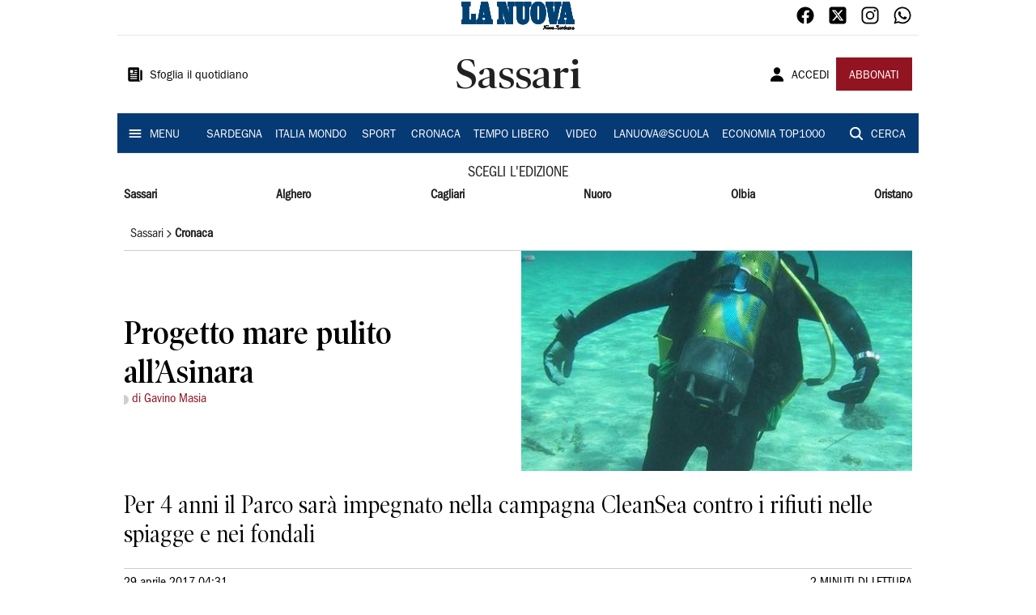

--- FILE ---
content_type: text/html; charset=utf-8
request_url: https://www.lanuovasardegna.it/sassari/cronaca/2017/04/29/news/progetto-mare-pulito-all-asinara-1.15269512
body_size: 20995
content:
<!DOCTYPE html><html lang="it"><head><meta charSet="utf-8"/><title>Progetto mare pulito all’Asinara  - La Nuova Sardegna</title><meta name="description" content="Per 4 anni il Parco sarà impegnato nella campagna CleanSea contro i rifiuti nelle spiagge e nei fondali"/><link rel="canonical" href="https://www.lanuovasardegna.it/sassari/cronaca/2017/04/29/news/progetto-mare-pulito-all-asinara-1.15269512"/><meta name="viewport" content="width=device-width, initial-scale=1"/><meta name="theme-color" content="#000000"/><meta property="og:site_name" content="La Nuova Sardegna"/><meta property="og:type" content="article"/><meta property="og:title" content="Progetto mare pulito all’Asinara "/><meta property="og:description" content="Per 4 anni il Parco sarà impegnato nella campagna CleanSea contro i rifiuti nelle spiagge e nei fondali"/><meta property="og:image" content="https://api-sites-prd.saegroup.abinsula.com/api/social/image/contentid/policy:1.15269505:1653423754/image/image.jpg"/><meta property="og:url" content="https://www.lanuovasardegna.it/sassari/cronaca/2017/04/29/news/progetto-mare-pulito-all-asinara-1.15269512"/><meta name="twitter:card" content="summary_large_image"/><meta name="twitter:image" content="https://api-sites-prd.saegroup.abinsula.com/api/social/image/contentid/policy:1.15269505:1653423754/image/image.jpg"/><meta name="twitter:site" content="@lanuovasardegna"/><meta name="twitter:title" content="Progetto mare pulito all’Asinara  La Nuova Sardegna"/><meta name="twitter:description" content="Per 4 anni il Parco sarà impegnato nella campagna CleanSea contro i rifiuti nelle spiagge e nei fondali"/><meta name="twitter:url" content="https://www.lanuovasardegna.it/sassari/cronaca/2017/04/29/news/progetto-mare-pulito-all-asinara-1.15269512"/><script type="application/ld+json">{"@context":"https://schema.org","@type":"Article","mainEntityOfPage":{"@type":"WebPage","@id":"https://www.lanuovasardegna.it/sassari/cronaca/2017/04/29/news/progetto-mare-pulito-all-asinara-1.15269512"},"headline":"Progetto mare pulito all’Asinara ","description":"Per 4 anni il Parco sarà impegnato nella campagna CleanSea contro i rifiuti nelle spiagge e nei fondali","image":"https://api-sites-prd.saegroup.abinsula.com/api/social/image/contentid/policy:1.15269505:1653423754/image/image.jpg","author":[{"@type":"Person","name":"di Gavino Masia\n"}],"publisher":{"@type":"Organization","name":"La Nuova Sardegna","logo":{"@type":"ImageObject","url":"https://www.lanuovasardegna.it/favicon/android-chrome-192x192.png"}},"datePublished":"2017-04-29T02:31:00Z","dateModified":"2022-05-24T20:22:42Z","isAccessibleForFree":true}</script><meta name="tags" content="ambiente, mare, inquinamento"/><meta name="type" content=""/><link rel="preload" as="image" imageSrcSet="https://api-sites-prd.saegroup.abinsula.com/api/media/image/contentid/policy:1.15269505:1653423754/image/image.jpg?f=detail_558&amp;h=720&amp;w=1280&amp;$p$f$h$w=d5eb06a 640w, https://api-sites-prd.saegroup.abinsula.com/api/media/image/contentid/policy:1.15269505:1653423754/image/image.jpg?f=detail_558&amp;h=720&amp;w=1280&amp;$p$f$h$w=d5eb06a 750w, https://api-sites-prd.saegroup.abinsula.com/api/media/image/contentid/policy:1.15269505:1653423754/image/image.jpg?f=detail_558&amp;h=720&amp;w=1280&amp;$p$f$h$w=d5eb06a 828w, https://api-sites-prd.saegroup.abinsula.com/api/media/image/contentid/policy:1.15269505:1653423754/image/image.jpg?f=detail_558&amp;h=720&amp;w=1280&amp;$p$f$h$w=d5eb06a 1080w, https://api-sites-prd.saegroup.abinsula.com/api/media/image/contentid/policy:1.15269505:1653423754/image/image.jpg?f=detail_558&amp;h=720&amp;w=1280&amp;$p$f$h$w=d5eb06a 1200w, https://api-sites-prd.saegroup.abinsula.com/api/media/image/contentid/policy:1.15269505:1653423754/image/image.jpg?f=detail_558&amp;h=720&amp;w=1280&amp;$p$f$h$w=d5eb06a 1920w, https://api-sites-prd.saegroup.abinsula.com/api/media/image/contentid/policy:1.15269505:1653423754/image/image.jpg?f=detail_558&amp;h=720&amp;w=1280&amp;$p$f$h$w=d5eb06a 2048w, https://api-sites-prd.saegroup.abinsula.com/api/media/image/contentid/policy:1.15269505:1653423754/image/image.jpg?f=detail_558&amp;h=720&amp;w=1280&amp;$p$f$h$w=d5eb06a 3840w" imageSizes="100vw"/><meta name="next-head-count" content="22"/><link rel="dns-prefetch" href="https://api-sites-prd.saegroup.abinsula.com"/><link rel="dns-prefetch" href="http://cdn.iubenda.com"/><link rel="preload" href="/fonts/Utopia/Utopia-Regular.otf" as="font" type="font/otf" crossorigin="anonymous"/><link rel="preload" href="/fonts/ITCFranklinGothicStd/ITCFranklinGothicStd-Book.otf" as="font" type="font/otf" crossorigin="anonymous"/><link rel="preload" href="/fonts/ITCFranklinGothicStd/ITC_Franklin_Gothic_Book_Condensed.otf" as="font" type="font/otf" crossorigin="anonymous"/><link rel="preload" href="/fonts/PoynterOldstyleDisplay/PoynterOldstyleDisplay-SemiBold.ttf" as="font" type="font/ttf" crossorigin="anonymous"/><link rel="preload" href="/fonts/PoynterOldstyleDisplay/PoynterOldstyleDisplay-NarRoman.ttf" as="font" type="font/ttf" crossorigin="anonymous"/><link rel="preload" href="/fonts/PoynterOldstyleDisplay/PoynterOldstyleDisplay-NarSemiBd.ttf" as="font" type="font/ttf" crossorigin="anonymous"/><link rel="preload" href="/fonts/PoynterOldstyleDisplay/PoynterOldstyleDisplay-NarBold.ttf" as="font" type="font/ttf" crossorigin="anonymous"/><link rel="preload" as="style" href="https://assets.evolutionadv.it/lanuovasardegna_it/lanuovasardegna_it_CLS.css"/><link rel="preload" as="style" href="/vendor/cls.css"/><meta name="theme-color" content="#063A74"/><link rel="shortcut icon" href="/favicon/favicon.ico"/><link rel="apple-touch-icon" sizes="180x180" href="/favicon/apple-touch-icon.png"/><link rel="icon" type="image/png" sizes="32x32" href="/favicon/favicon-32x32.png"/><link rel="icon" type="image/png" sizes="16x16" href="/favicon/favicon-16x16.png"/><link rel="manifest" href="/favicon/site.webmanifest"/><link rel="manifest" href="/favicon/browserconfig.xml"/><meta name="msapplication-TileColor" content="#da532c"/><meta name="theme-color" content="#ffffff"/><meta name="next-font-preconnect"/><link rel="preload" href="/_next/static/css/d012f1ba6bf572db.css" as="style"/><link rel="stylesheet" href="/_next/static/css/d012f1ba6bf572db.css" data-n-g=""/><noscript data-n-css=""></noscript><script defer="" nomodule="" src="/_next/static/chunks/polyfills-5cd94c89d3acac5f.js"></script><script defer="" src="/_next/static/chunks/c7773329.c315a112812126f7.js"></script><script defer="" src="/_next/static/chunks/7739-330e63c538651960.js"></script><script defer="" src="/_next/static/chunks/4257-41167747ae19b385.js"></script><script defer="" src="/_next/static/chunks/1264-7a70b19481011be2.js"></script><script defer="" src="/_next/static/chunks/3500.0f404e128aaf0425.js"></script><script defer="" src="/_next/static/chunks/4860.7d2b5f2493af63ea.js"></script><script defer="" src="/_next/static/chunks/8230.a5dd9fb797c613d8.js"></script><script defer="" src="/_next/static/chunks/7525-e415a64225f7ae98.js"></script><script defer="" src="/_next/static/chunks/2349-b3aeee4d8ee2f532.js"></script><script defer="" src="/_next/static/chunks/4312-6e10f9c0fec0db01.js"></script><script defer="" src="/_next/static/chunks/9669-49abdba803541e70.js"></script><script defer="" src="/_next/static/chunks/7875-6c375dcd0a4bcd72.js"></script><script defer="" src="/_next/static/chunks/6066-a0458d85fa319e59.js"></script><script defer="" src="/_next/static/chunks/7720-e2185539e45b32ae.js"></script><script defer="" src="/_next/static/chunks/5561-430f2351bb3a1997.js"></script><script defer="" src="/_next/static/chunks/2811-0744311c6adb6f49.js"></script><script defer="" src="/_next/static/chunks/9273-eb8f126b7e2a436b.js"></script><script defer="" src="/_next/static/chunks/8136-21294d4c1072d0c0.js"></script><script defer="" src="/_next/static/chunks/2740-2c81eae8e738a2ae.js"></script><script defer="" src="/_next/static/chunks/5145.dcbe26c90d90fde2.js"></script><script defer="" src="/_next/static/chunks/8547.7a242ce3a7945cde.js"></script><script defer="" src="/_next/static/chunks/965.3d114b00d965fb6d.js"></script><script defer="" src="/_next/static/chunks/5744.9af79a581d04f600.js"></script><script src="/_next/static/chunks/webpack-0860f34e07eaa52d.js" defer=""></script><script src="/_next/static/chunks/framework-9cf46cf0fe8d1146.js" defer=""></script><script src="/_next/static/chunks/main-d07e08b5bb7411a4.js" defer=""></script><script src="/_next/static/chunks/pages/_app-6c3c72b1f8ddfb09.js" defer=""></script><script src="/_next/static/chunks/pages/%5Bedition%5D/%5Bsection%5D/%5B...slug%5D-52191bcabf2d6880.js" defer=""></script><script src="/_next/static/6YR8p-xLzuqETGwki_l0c/_buildManifest.js" defer=""></script><script src="/_next/static/6YR8p-xLzuqETGwki_l0c/_ssgManifest.js" defer=""></script><script src="/_next/static/6YR8p-xLzuqETGwki_l0c/_middlewareManifest.js" defer=""></script></head><body><div id="__next"><div id="adv-Position3"></div><div id="adv-Top"></div><style data-emotion="css 4niht">.css-4niht{width:100%;margin-left:auto;box-sizing:border-box;margin-right:auto;display:block;background-color:#ffffff;}@media (min-width:990px){.css-4niht{max-width:990px;}}</style><header class="MuiContainer-root MuiContainer-maxWidthLg MuiContainer-disableGutters css-4niht"><h1 style="margin:0;height:1px;width:1px;position:absolute;clip:rect(0,0,0,0);overflow:hidden">La Nuova Sardegna</h1><style data-emotion="css gmrggp">.css-gmrggp{display:-webkit-box;display:-webkit-flex;display:-ms-flexbox;display:flex;-webkit-flex-direction:row;-ms-flex-direction:row;flex-direction:row;-webkit-align-items:center;-webkit-box-align:center;-ms-flex-align:center;align-items:center;border-bottom:1px solid;border-color:#e6e6e6;-webkit-box-flex-wrap:wrap;-webkit-flex-wrap:wrap;-ms-flex-wrap:wrap;flex-wrap:wrap;height:44px;padding-left:8px;padding-right:8px;}</style><div class="MuiStack-root css-gmrggp"><style data-emotion="css dintrd">.css-dintrd{width:25%;-webkit-box-pack:start;-ms-flex-pack:start;-webkit-justify-content:flex-start;justify-content:flex-start;-webkit-align-items:center;-webkit-box-align:center;-ms-flex-align:center;align-items:center;display:-webkit-box;display:-webkit-flex;display:-ms-flexbox;display:flex;}</style><div class="MuiBox-root css-dintrd"></div><style data-emotion="css o0q02a">.css-o0q02a{width:50%;-webkit-box-pack:center;-ms-flex-pack:center;-webkit-justify-content:center;justify-content:center;-webkit-align-items:center;-webkit-box-align:center;-ms-flex-align:center;align-items:center;display:-webkit-box;display:-webkit-flex;display:-ms-flexbox;display:flex;}</style><div class="MuiBox-root css-o0q02a"><a style="text-decoration:none" href="https://www.lanuovasardegna.it" target="_self"></a></div><style data-emotion="css 1axztkq">.css-1axztkq{width:25%;-webkit-box-pack:end;-ms-flex-pack:end;-webkit-justify-content:flex-end;justify-content:flex-end;-webkit-align-items:center;-webkit-box-align:center;-ms-flex-align:center;align-items:center;display:-webkit-box;display:-webkit-flex;display:-ms-flexbox;display:flex;}</style><div class="MuiBox-root css-1axztkq"><style data-emotion="css 1t62lt9">.css-1t62lt9{display:-webkit-box;display:-webkit-flex;display:-ms-flexbox;display:flex;-webkit-flex-direction:row;-ms-flex-direction:row;flex-direction:row;}.css-1t62lt9>:not(style)+:not(style){margin:0;margin-left:16px;}</style><div class="MuiStack-root css-1t62lt9"><a style="text-decoration:none" href="https://www.facebook.com/lanuovasardegna" target="_self"><svg stroke="currentColor" fill="currentColor" stroke-width="0" viewBox="0 0 512 512" color="black" font-size="24" style="color:black" height="1em" width="1em" xmlns="http://www.w3.org/2000/svg"><path fill-rule="evenodd" d="M480 257.35c0-123.7-100.3-224-224-224s-224 100.3-224 224c0 111.8 81.9 204.47 189 221.29V322.12h-56.89v-64.77H221V208c0-56.13 33.45-87.16 84.61-87.16 24.51 0 50.15 4.38 50.15 4.38v55.13H327.5c-27.81 0-36.51 17.26-36.51 35v42h62.12l-9.92 64.77H291v156.54c107.1-16.81 189-109.48 189-221.31z"></path></svg></a><a style="text-decoration:none" href="https://twitter.com/lanuovasardegna" target="_self"><svg stroke="currentColor" fill="currentColor" stroke-width="0" viewBox="0 0 448 512" color="black" font-size="24" style="color:black" height="1em" width="1em" xmlns="http://www.w3.org/2000/svg"><path d="M64 32C28.7 32 0 60.7 0 96V416c0 35.3 28.7 64 64 64H384c35.3 0 64-28.7 64-64V96c0-35.3-28.7-64-64-64H64zm297.1 84L257.3 234.6 379.4 396H283.8L209 298.1 123.3 396H75.8l111-126.9L69.7 116h98l67.7 89.5L313.6 116h47.5zM323.3 367.6L153.4 142.9H125.1L296.9 367.6h26.3z"></path></svg></a><a style="text-decoration:none" href="https://www.instagram.com/lanuovasardegna/" target="_self"><svg stroke="currentColor" fill="currentColor" stroke-width="0" viewBox="0 0 512 512" color="black" font-size="24" style="color:black" height="1em" width="1em" xmlns="http://www.w3.org/2000/svg"><path d="M349.33 69.33a93.62 93.62 0 0193.34 93.34v186.66a93.62 93.62 0 01-93.34 93.34H162.67a93.62 93.62 0 01-93.34-93.34V162.67a93.62 93.62 0 0193.34-93.34h186.66m0-37.33H162.67C90.8 32 32 90.8 32 162.67v186.66C32 421.2 90.8 480 162.67 480h186.66C421.2 480 480 421.2 480 349.33V162.67C480 90.8 421.2 32 349.33 32z"></path><path d="M377.33 162.67a28 28 0 1128-28 27.94 27.94 0 01-28 28zM256 181.33A74.67 74.67 0 11181.33 256 74.75 74.75 0 01256 181.33m0-37.33a112 112 0 10112 112 112 112 0 00-112-112z"></path></svg></a><a style="text-decoration:none" href="https://whatsapp.com/channel/0029VaDGcL06mYPIPQkXb42b" target="_self"><svg stroke="currentColor" fill="currentColor" stroke-width="0" viewBox="0 0 512 512" color="black" font-size="24" style="color:black" height="1em" width="1em" xmlns="http://www.w3.org/2000/svg"><path fill-rule="evenodd" d="M414.73 97.1A222.14 222.14 0 00256.94 32C134 32 33.92 131.58 33.87 254a220.61 220.61 0 0029.78 111L32 480l118.25-30.87a223.63 223.63 0 00106.6 27h.09c122.93 0 223-99.59 223.06-222A220.18 220.18 0 00414.73 97.1zM256.94 438.66h-.08a185.75 185.75 0 01-94.36-25.72l-6.77-4-70.17 18.32 18.73-68.09-4.41-7A183.46 183.46 0 0171.53 254c0-101.73 83.21-184.5 185.48-184.5a185 185 0 01185.33 184.64c-.04 101.74-83.21 184.52-185.4 184.52zm101.69-138.19c-5.57-2.78-33-16.2-38.08-18.05s-8.83-2.78-12.54 2.78-14.4 18-17.65 21.75-6.5 4.16-12.07 1.38-23.54-8.63-44.83-27.53c-16.57-14.71-27.75-32.87-31-38.42s-.35-8.56 2.44-11.32c2.51-2.49 5.57-6.48 8.36-9.72s3.72-5.56 5.57-9.26.93-6.94-.46-9.71-12.54-30.08-17.18-41.19c-4.53-10.82-9.12-9.35-12.54-9.52-3.25-.16-7-.2-10.69-.2a20.53 20.53 0 00-14.86 6.94c-5.11 5.56-19.51 19-19.51 46.28s20 53.68 22.76 57.38 39.3 59.73 95.21 83.76a323.11 323.11 0 0031.78 11.68c13.35 4.22 25.5 3.63 35.1 2.2 10.71-1.59 33-13.42 37.63-26.38s4.64-24.06 3.25-26.37-5.11-3.71-10.69-6.48z"></path></svg></a></div></div></div><style data-emotion="css kk4ivl">.css-kk4ivl{display:-webkit-box;display:-webkit-flex;display:-ms-flexbox;display:flex;-webkit-flex-direction:row;-ms-flex-direction:row;flex-direction:row;-webkit-align-items:center;-webkit-box-align:center;-ms-flex-align:center;align-items:center;border-bottom:1px solid;border-color:#e6e6e6;height:96px;padding-left:8px;padding-right:8px;}</style><div class="MuiStack-root css-kk4ivl"><div class="MuiBox-root css-dintrd"><style data-emotion="css os8vzk">.css-os8vzk{font-family:ITCFranklinGothicStd-Book,Franklin_Gothic_Book,PoynterOldstyleDisplay-SemiBold,PoynterOldstyleDisplay-NarSemiBd,PoynterOldstyleDisplay-NarRoman,PoynterOldstyleDisplay-NarBold,Utopia-Regular;font-weight:500;font-size:0.875rem;line-height:1.75;text-transform:uppercase;min-width:64px;padding:6px 8px;border-radius:4px;-webkit-transition:background-color 250ms cubic-bezier(0.4, 0, 0.2, 1) 0ms,box-shadow 250ms cubic-bezier(0.4, 0, 0.2, 1) 0ms,border-color 250ms cubic-bezier(0.4, 0, 0.2, 1) 0ms,color 250ms cubic-bezier(0.4, 0, 0.2, 1) 0ms;transition:background-color 250ms cubic-bezier(0.4, 0, 0.2, 1) 0ms,box-shadow 250ms cubic-bezier(0.4, 0, 0.2, 1) 0ms,border-color 250ms cubic-bezier(0.4, 0, 0.2, 1) 0ms,color 250ms cubic-bezier(0.4, 0, 0.2, 1) 0ms;color:#000000;box-shadow:none;font-family:ITCFranklinGothicStd-Book;border-radius:0;}.css-os8vzk:hover{-webkit-text-decoration:none;text-decoration:none;background-color:rgba(0, 0, 0, 0.04);}@media (hover: none){.css-os8vzk:hover{background-color:transparent;}}.css-os8vzk.Mui-disabled{color:rgba(0, 0, 0, 0.26);}.css-os8vzk:hover{box-shadow:none;}.css-os8vzk.Mui-focusVisible{box-shadow:none;}.css-os8vzk:active{box-shadow:none;}.css-os8vzk.Mui-disabled{box-shadow:none;}</style><style data-emotion="css cwwmzq">.css-cwwmzq{display:-webkit-inline-box;display:-webkit-inline-flex;display:-ms-inline-flexbox;display:inline-flex;-webkit-align-items:center;-webkit-box-align:center;-ms-flex-align:center;align-items:center;-webkit-box-pack:center;-ms-flex-pack:center;-webkit-justify-content:center;justify-content:center;position:relative;box-sizing:border-box;-webkit-tap-highlight-color:transparent;background-color:transparent;outline:0;border:0;margin:0;border-radius:0;padding:0;cursor:pointer;-webkit-user-select:none;-moz-user-select:none;-ms-user-select:none;user-select:none;vertical-align:middle;-moz-appearance:none;-webkit-appearance:none;-webkit-text-decoration:none;text-decoration:none;color:inherit;font-family:ITCFranklinGothicStd-Book,Franklin_Gothic_Book,PoynterOldstyleDisplay-SemiBold,PoynterOldstyleDisplay-NarSemiBd,PoynterOldstyleDisplay-NarRoman,PoynterOldstyleDisplay-NarBold,Utopia-Regular;font-weight:500;font-size:0.875rem;line-height:1.75;text-transform:uppercase;min-width:64px;padding:6px 8px;border-radius:4px;-webkit-transition:background-color 250ms cubic-bezier(0.4, 0, 0.2, 1) 0ms,box-shadow 250ms cubic-bezier(0.4, 0, 0.2, 1) 0ms,border-color 250ms cubic-bezier(0.4, 0, 0.2, 1) 0ms,color 250ms cubic-bezier(0.4, 0, 0.2, 1) 0ms;transition:background-color 250ms cubic-bezier(0.4, 0, 0.2, 1) 0ms,box-shadow 250ms cubic-bezier(0.4, 0, 0.2, 1) 0ms,border-color 250ms cubic-bezier(0.4, 0, 0.2, 1) 0ms,color 250ms cubic-bezier(0.4, 0, 0.2, 1) 0ms;color:#000000;box-shadow:none;font-family:ITCFranklinGothicStd-Book;border-radius:0;}.css-cwwmzq::-moz-focus-inner{border-style:none;}.css-cwwmzq.Mui-disabled{pointer-events:none;cursor:default;}@media print{.css-cwwmzq{-webkit-print-color-adjust:exact;color-adjust:exact;}}.css-cwwmzq:hover{-webkit-text-decoration:none;text-decoration:none;background-color:rgba(0, 0, 0, 0.04);}@media (hover: none){.css-cwwmzq:hover{background-color:transparent;}}.css-cwwmzq.Mui-disabled{color:rgba(0, 0, 0, 0.26);}.css-cwwmzq:hover{box-shadow:none;}.css-cwwmzq.Mui-focusVisible{box-shadow:none;}.css-cwwmzq:active{box-shadow:none;}.css-cwwmzq.Mui-disabled{box-shadow:none;}</style><button class="MuiButtonBase-root MuiButton-root MuiButton-text MuiButton-textBlack MuiButton-sizeMedium MuiButton-textSizeMedium MuiButton-disableElevation MuiButton-root MuiButton-text MuiButton-textBlack MuiButton-sizeMedium MuiButton-textSizeMedium MuiButton-disableElevation css-cwwmzq" tabindex="0" type="button"><style data-emotion="css 1l6c7y9">.css-1l6c7y9{display:inherit;margin-right:8px;margin-left:-4px;}.css-1l6c7y9>*:nth-of-type(1){font-size:20px;}</style><span class="MuiButton-startIcon MuiButton-iconSizeMedium css-1l6c7y9"><svg stroke="currentColor" fill="currentColor" stroke-width="0" viewBox="0 0 512 512" height="1em" width="1em" xmlns="http://www.w3.org/2000/svg"><path d="M439.91 112h-23.82a.09.09 0 00-.09.09V416a32 32 0 0032 32 32 32 0 0032-32V152.09A40.09 40.09 0 00439.91 112z"></path><path d="M384 416V72a40 40 0 00-40-40H72a40 40 0 00-40 40v352a56 56 0 0056 56h342.85a1.14 1.14 0 001.15-1.15 1.14 1.14 0 00-.85-1.1A64.11 64.11 0 01384 416zM96 128a16 16 0 0116-16h64a16 16 0 0116 16v64a16 16 0 01-16 16h-64a16 16 0 01-16-16zm208 272H112.45c-8.61 0-16-6.62-16.43-15.23A16 16 0 01112 368h191.55c8.61 0 16 6.62 16.43 15.23A16 16 0 01304 400zm0-64H112.45c-8.61 0-16-6.62-16.43-15.23A16 16 0 01112 304h191.55c8.61 0 16 6.62 16.43 15.23A16 16 0 01304 336zm0-64H112.45c-8.61 0-16-6.62-16.43-15.23A16 16 0 01112 240h191.55c8.61 0 16 6.62 16.43 15.23A16 16 0 01304 272zm0-64h-63.55c-8.61 0-16-6.62-16.43-15.23A16 16 0 01240 176h63.55c8.61 0 16 6.62 16.43 15.23A16 16 0 01304 208zm0-64h-63.55c-8.61 0-16-6.62-16.43-15.23A16 16 0 01240 112h63.55c8.61 0 16 6.62 16.43 15.23A16 16 0 01304 144z"></path></svg></span><style data-emotion="css 4md08z">.css-4md08z{margin:0;font-family:ITCFranklinGothicStd-Book,Franklin_Gothic_Book,PoynterOldstyleDisplay-SemiBold,PoynterOldstyleDisplay-NarSemiBd,PoynterOldstyleDisplay-NarRoman,PoynterOldstyleDisplay-NarBold,Utopia-Regular;font-weight:500;font-size:0.875rem;line-height:1.75;text-transform:uppercase;font-family:PoynterOldstyleDisplay-NarRoman;margin-bottom:0px;margin-top:5px;font-family:ITCFranklinGothicStd-Book;text-transform:none;-webkit-text-decoration:none;text-decoration:none;}</style><a class="MuiTypography-root MuiTypography-button css-4md08z" href="https://webreader-prd.saegroup.abinsula.com/LNNS">Sfoglia il quotidiano</a></button></div><div class="MuiBox-root css-o0q02a"><style data-emotion="css h5w9af">.css-h5w9af{margin:0;font-size:2.0625rem;detail:43px;font-family:ITCFranklinGothicStd-Book,Franklin_Gothic_Book,PoynterOldstyleDisplay-SemiBold,PoynterOldstyleDisplay-NarSemiBd,PoynterOldstyleDisplay-NarRoman,PoynterOldstyleDisplay-NarBold,Utopia-Regular;font-weight:400;line-height:1.167;font-family:PoynterOldstyleDisplay-NarRoman;font-family:PoynterOldstyleDisplay-SemiBold;}@media (min-width:600px){.css-h5w9af{font-size:2.7849rem;}}@media (min-width:900px){.css-h5w9af{font-size:2.9991rem;}}@media (min-width:990px){.css-h5w9af{font-size:3.2134rem;}}</style><h3 class="MuiTypography-root MuiTypography-h3 css-h5w9af">Sassari</h3></div><div class="MuiBox-root css-1axztkq"><style data-emotion="css 1ialerq">.css-1ialerq{display:-webkit-box;display:-webkit-flex;display:-ms-flexbox;display:flex;-webkit-flex-direction:row;-ms-flex-direction:row;flex-direction:row;-webkit-align-items:center;-webkit-box-align:center;-ms-flex-align:center;align-items:center;-webkit-box-pack:justify;-webkit-justify-content:space-between;justify-content:space-between;}</style><div class="MuiStack-root css-1ialerq"><button class="MuiButtonBase-root MuiButton-root MuiButton-text MuiButton-textBlack MuiButton-sizeMedium MuiButton-textSizeMedium MuiButton-disableElevation MuiButton-root MuiButton-text MuiButton-textBlack MuiButton-sizeMedium MuiButton-textSizeMedium MuiButton-disableElevation css-cwwmzq" tabindex="0" type="button"><span class="MuiButton-startIcon MuiButton-iconSizeMedium css-1l6c7y9"><svg stroke="currentColor" fill="currentColor" stroke-width="0" viewBox="0 0 512 512" height="1em" width="1em" xmlns="http://www.w3.org/2000/svg"><path d="M332.64 64.58C313.18 43.57 286 32 256 32c-30.16 0-57.43 11.5-76.8 32.38-19.58 21.11-29.12 49.8-26.88 80.78C156.76 206.28 203.27 256 256 256s99.16-49.71 103.67-110.82c2.27-30.7-7.33-59.33-27.03-80.6zM432 480H80a31 31 0 01-24.2-11.13c-6.5-7.77-9.12-18.38-7.18-29.11C57.06 392.94 83.4 353.61 124.8 326c36.78-24.51 83.37-38 131.2-38s94.42 13.5 131.2 38c41.4 27.6 67.74 66.93 76.18 113.75 1.94 10.73-.68 21.34-7.18 29.11A31 31 0 01432 480z"></path></svg></span><a class="MuiTypography-root MuiTypography-button css-4md08z" href="/api/auth/login?returnTo=/sassari/cronaca/2017/04/29/news/progetto-mare-pulito-all-asinara-1.15269512">ACCEDI</a></button><style data-emotion="css 1ab13xs">.css-1ab13xs{font-family:ITCFranklinGothicStd-Book,Franklin_Gothic_Book,PoynterOldstyleDisplay-SemiBold,PoynterOldstyleDisplay-NarSemiBd,PoynterOldstyleDisplay-NarRoman,PoynterOldstyleDisplay-NarBold,Utopia-Regular;font-weight:500;font-size:0.875rem;line-height:1.75;text-transform:uppercase;min-width:64px;padding:6px 16px;border-radius:4px;-webkit-transition:background-color 250ms cubic-bezier(0.4, 0, 0.2, 1) 0ms,box-shadow 250ms cubic-bezier(0.4, 0, 0.2, 1) 0ms,border-color 250ms cubic-bezier(0.4, 0, 0.2, 1) 0ms,color 250ms cubic-bezier(0.4, 0, 0.2, 1) 0ms;transition:background-color 250ms cubic-bezier(0.4, 0, 0.2, 1) 0ms,box-shadow 250ms cubic-bezier(0.4, 0, 0.2, 1) 0ms,border-color 250ms cubic-bezier(0.4, 0, 0.2, 1) 0ms,color 250ms cubic-bezier(0.4, 0, 0.2, 1) 0ms;color:#fff;background-color:#921421;box-shadow:0px 3px 1px -2px rgba(0,0,0,0.2),0px 2px 2px 0px rgba(0,0,0,0.14),0px 1px 5px 0px rgba(0,0,0,0.12);box-shadow:none;font-family:ITCFranklinGothicStd-Book;border-radius:0;}.css-1ab13xs:hover{-webkit-text-decoration:none;text-decoration:none;background-color:rgb(102, 14, 23);box-shadow:0px 2px 4px -1px rgba(0,0,0,0.2),0px 4px 5px 0px rgba(0,0,0,0.14),0px 1px 10px 0px rgba(0,0,0,0.12);}@media (hover: none){.css-1ab13xs:hover{background-color:#921421;}}.css-1ab13xs:active{box-shadow:0px 5px 5px -3px rgba(0,0,0,0.2),0px 8px 10px 1px rgba(0,0,0,0.14),0px 3px 14px 2px rgba(0,0,0,0.12);}.css-1ab13xs.Mui-focusVisible{box-shadow:0px 3px 5px -1px rgba(0,0,0,0.2),0px 6px 10px 0px rgba(0,0,0,0.14),0px 1px 18px 0px rgba(0,0,0,0.12);}.css-1ab13xs.Mui-disabled{color:rgba(0, 0, 0, 0.26);box-shadow:none;background-color:rgba(0, 0, 0, 0.12);}.css-1ab13xs:hover{box-shadow:none;}.css-1ab13xs.Mui-focusVisible{box-shadow:none;}.css-1ab13xs:active{box-shadow:none;}.css-1ab13xs.Mui-disabled{box-shadow:none;}</style><style data-emotion="css 8iu28r">.css-8iu28r{display:-webkit-inline-box;display:-webkit-inline-flex;display:-ms-inline-flexbox;display:inline-flex;-webkit-align-items:center;-webkit-box-align:center;-ms-flex-align:center;align-items:center;-webkit-box-pack:center;-ms-flex-pack:center;-webkit-justify-content:center;justify-content:center;position:relative;box-sizing:border-box;-webkit-tap-highlight-color:transparent;background-color:transparent;outline:0;border:0;margin:0;border-radius:0;padding:0;cursor:pointer;-webkit-user-select:none;-moz-user-select:none;-ms-user-select:none;user-select:none;vertical-align:middle;-moz-appearance:none;-webkit-appearance:none;-webkit-text-decoration:none;text-decoration:none;color:inherit;font-family:ITCFranklinGothicStd-Book,Franklin_Gothic_Book,PoynterOldstyleDisplay-SemiBold,PoynterOldstyleDisplay-NarSemiBd,PoynterOldstyleDisplay-NarRoman,PoynterOldstyleDisplay-NarBold,Utopia-Regular;font-weight:500;font-size:0.875rem;line-height:1.75;text-transform:uppercase;min-width:64px;padding:6px 16px;border-radius:4px;-webkit-transition:background-color 250ms cubic-bezier(0.4, 0, 0.2, 1) 0ms,box-shadow 250ms cubic-bezier(0.4, 0, 0.2, 1) 0ms,border-color 250ms cubic-bezier(0.4, 0, 0.2, 1) 0ms,color 250ms cubic-bezier(0.4, 0, 0.2, 1) 0ms;transition:background-color 250ms cubic-bezier(0.4, 0, 0.2, 1) 0ms,box-shadow 250ms cubic-bezier(0.4, 0, 0.2, 1) 0ms,border-color 250ms cubic-bezier(0.4, 0, 0.2, 1) 0ms,color 250ms cubic-bezier(0.4, 0, 0.2, 1) 0ms;color:#fff;background-color:#921421;box-shadow:0px 3px 1px -2px rgba(0,0,0,0.2),0px 2px 2px 0px rgba(0,0,0,0.14),0px 1px 5px 0px rgba(0,0,0,0.12);box-shadow:none;font-family:ITCFranklinGothicStd-Book;border-radius:0;}.css-8iu28r::-moz-focus-inner{border-style:none;}.css-8iu28r.Mui-disabled{pointer-events:none;cursor:default;}@media print{.css-8iu28r{-webkit-print-color-adjust:exact;color-adjust:exact;}}.css-8iu28r:hover{-webkit-text-decoration:none;text-decoration:none;background-color:rgb(102, 14, 23);box-shadow:0px 2px 4px -1px rgba(0,0,0,0.2),0px 4px 5px 0px rgba(0,0,0,0.14),0px 1px 10px 0px rgba(0,0,0,0.12);}@media (hover: none){.css-8iu28r:hover{background-color:#921421;}}.css-8iu28r:active{box-shadow:0px 5px 5px -3px rgba(0,0,0,0.2),0px 8px 10px 1px rgba(0,0,0,0.14),0px 3px 14px 2px rgba(0,0,0,0.12);}.css-8iu28r.Mui-focusVisible{box-shadow:0px 3px 5px -1px rgba(0,0,0,0.2),0px 6px 10px 0px rgba(0,0,0,0.14),0px 1px 18px 0px rgba(0,0,0,0.12);}.css-8iu28r.Mui-disabled{color:rgba(0, 0, 0, 0.26);box-shadow:none;background-color:rgba(0, 0, 0, 0.12);}.css-8iu28r:hover{box-shadow:none;}.css-8iu28r.Mui-focusVisible{box-shadow:none;}.css-8iu28r:active{box-shadow:none;}.css-8iu28r.Mui-disabled{box-shadow:none;}</style><button class="MuiButtonBase-root MuiButton-root MuiButton-contained MuiButton-containedSecondary MuiButton-sizeMedium MuiButton-containedSizeMedium MuiButton-disableElevation MuiButton-root MuiButton-contained MuiButton-containedSecondary MuiButton-sizeMedium MuiButton-containedSizeMedium MuiButton-disableElevation css-8iu28r" tabindex="0" type="button"><a class="MuiTypography-root MuiTypography-button css-4md08z" href="https://paywall-crm-prd.saegroup.abinsula.com/la-nuova-sardegna/abbonamenti">ABBONATI</a></button></div></div></div><style data-emotion="css 131k5dz">.css-131k5dz{display:-webkit-box;display:-webkit-flex;display:-ms-flexbox;display:flex;-webkit-flex-direction:row;-ms-flex-direction:row;flex-direction:row;-webkit-box-pack:justify;-webkit-justify-content:space-between;justify-content:space-between;-webkit-align-items:center;-webkit-box-align:center;-ms-flex-align:center;align-items:center;border-bottom:1px solid;border-color:#e6e6e6;background-color:#063A74;padding:8px;padding-top:4px;padding-bottom:4px;}</style><nav class="MuiStack-root css-131k5dz"><style data-emotion="css mjijkf">.css-mjijkf{font-family:ITCFranklinGothicStd-Book,Franklin_Gothic_Book,PoynterOldstyleDisplay-SemiBold,PoynterOldstyleDisplay-NarSemiBd,PoynterOldstyleDisplay-NarRoman,PoynterOldstyleDisplay-NarBold,Utopia-Regular;font-weight:500;font-size:0.875rem;line-height:1.75;text-transform:uppercase;min-width:64px;padding:6px 8px;border-radius:4px;-webkit-transition:background-color 250ms cubic-bezier(0.4, 0, 0.2, 1) 0ms,box-shadow 250ms cubic-bezier(0.4, 0, 0.2, 1) 0ms,border-color 250ms cubic-bezier(0.4, 0, 0.2, 1) 0ms,color 250ms cubic-bezier(0.4, 0, 0.2, 1) 0ms;transition:background-color 250ms cubic-bezier(0.4, 0, 0.2, 1) 0ms,box-shadow 250ms cubic-bezier(0.4, 0, 0.2, 1) 0ms,border-color 250ms cubic-bezier(0.4, 0, 0.2, 1) 0ms,color 250ms cubic-bezier(0.4, 0, 0.2, 1) 0ms;color:#ffffff;box-shadow:none;font-family:ITCFranklinGothicStd-Book;border-radius:0;}.css-mjijkf:hover{-webkit-text-decoration:none;text-decoration:none;background-color:rgba(255, 255, 255, 0.04);}@media (hover: none){.css-mjijkf:hover{background-color:transparent;}}.css-mjijkf.Mui-disabled{color:rgba(0, 0, 0, 0.26);}.css-mjijkf:hover{box-shadow:none;}.css-mjijkf.Mui-focusVisible{box-shadow:none;}.css-mjijkf:active{box-shadow:none;}.css-mjijkf.Mui-disabled{box-shadow:none;}</style><style data-emotion="css 1vmsc13">.css-1vmsc13{display:-webkit-inline-box;display:-webkit-inline-flex;display:-ms-inline-flexbox;display:inline-flex;-webkit-align-items:center;-webkit-box-align:center;-ms-flex-align:center;align-items:center;-webkit-box-pack:center;-ms-flex-pack:center;-webkit-justify-content:center;justify-content:center;position:relative;box-sizing:border-box;-webkit-tap-highlight-color:transparent;background-color:transparent;outline:0;border:0;margin:0;border-radius:0;padding:0;cursor:pointer;-webkit-user-select:none;-moz-user-select:none;-ms-user-select:none;user-select:none;vertical-align:middle;-moz-appearance:none;-webkit-appearance:none;-webkit-text-decoration:none;text-decoration:none;color:inherit;font-family:ITCFranklinGothicStd-Book,Franklin_Gothic_Book,PoynterOldstyleDisplay-SemiBold,PoynterOldstyleDisplay-NarSemiBd,PoynterOldstyleDisplay-NarRoman,PoynterOldstyleDisplay-NarBold,Utopia-Regular;font-weight:500;font-size:0.875rem;line-height:1.75;text-transform:uppercase;min-width:64px;padding:6px 8px;border-radius:4px;-webkit-transition:background-color 250ms cubic-bezier(0.4, 0, 0.2, 1) 0ms,box-shadow 250ms cubic-bezier(0.4, 0, 0.2, 1) 0ms,border-color 250ms cubic-bezier(0.4, 0, 0.2, 1) 0ms,color 250ms cubic-bezier(0.4, 0, 0.2, 1) 0ms;transition:background-color 250ms cubic-bezier(0.4, 0, 0.2, 1) 0ms,box-shadow 250ms cubic-bezier(0.4, 0, 0.2, 1) 0ms,border-color 250ms cubic-bezier(0.4, 0, 0.2, 1) 0ms,color 250ms cubic-bezier(0.4, 0, 0.2, 1) 0ms;color:#ffffff;box-shadow:none;font-family:ITCFranklinGothicStd-Book;border-radius:0;}.css-1vmsc13::-moz-focus-inner{border-style:none;}.css-1vmsc13.Mui-disabled{pointer-events:none;cursor:default;}@media print{.css-1vmsc13{-webkit-print-color-adjust:exact;color-adjust:exact;}}.css-1vmsc13:hover{-webkit-text-decoration:none;text-decoration:none;background-color:rgba(255, 255, 255, 0.04);}@media (hover: none){.css-1vmsc13:hover{background-color:transparent;}}.css-1vmsc13.Mui-disabled{color:rgba(0, 0, 0, 0.26);}.css-1vmsc13:hover{box-shadow:none;}.css-1vmsc13.Mui-focusVisible{box-shadow:none;}.css-1vmsc13:active{box-shadow:none;}.css-1vmsc13.Mui-disabled{box-shadow:none;}</style><button class="MuiButtonBase-root MuiButton-root MuiButton-text MuiButton-textWhite MuiButton-sizeMedium MuiButton-textSizeMedium MuiButton-disableElevation MuiButton-root MuiButton-text MuiButton-textWhite MuiButton-sizeMedium MuiButton-textSizeMedium MuiButton-disableElevation css-1vmsc13" tabindex="0" type="button"><span class="MuiButton-startIcon MuiButton-iconSizeMedium css-1l6c7y9"><svg stroke="currentColor" fill="currentColor" stroke-width="0" viewBox="0 0 512 512" height="1em" width="1em" xmlns="http://www.w3.org/2000/svg"><path fill="none" stroke-linecap="round" stroke-miterlimit="10" stroke-width="48" d="M88 152h336M88 256h336M88 360h336"></path></svg></span><style data-emotion="css jihdyu">.css-jihdyu{margin:0;font-family:ITCFranklinGothicStd-Book,Franklin_Gothic_Book,PoynterOldstyleDisplay-SemiBold,PoynterOldstyleDisplay-NarSemiBd,PoynterOldstyleDisplay-NarRoman,PoynterOldstyleDisplay-NarBold,Utopia-Regular;font-weight:500;font-size:0.875rem;line-height:1.75;text-transform:uppercase;font-family:PoynterOldstyleDisplay-NarRoman;margin-bottom:0px;margin-top:5px;font-family:ITCFranklinGothicStd-Book;text-transform:none;}</style><span class="MuiTypography-root MuiTypography-button css-jihdyu">MENU</span></button><style data-emotion="css dk2d2">.css-dk2d2{-webkit-box-flex:1;-webkit-flex-grow:1;-ms-flex-positive:1;flex-grow:1;display:-webkit-box;display:-webkit-flex;display:-ms-flexbox;display:flex;-webkit-box-flex-wrap:wrap;-webkit-flex-wrap:wrap;-ms-flex-wrap:wrap;flex-wrap:wrap;-webkit-box-pack:center;-ms-flex-pack:center;-webkit-justify-content:center;justify-content:center;}</style><div class="MuiBox-root css-dk2d2"><button class="MuiButtonBase-root MuiButton-root MuiButton-text MuiButton-textWhite MuiButton-sizeMedium MuiButton-textSizeMedium MuiButton-disableElevation MuiButton-root MuiButton-text MuiButton-textWhite MuiButton-sizeMedium MuiButton-textSizeMedium MuiButton-disableElevation css-1vmsc13" tabindex="0" type="button"><a class="MuiTypography-root MuiTypography-button css-4md08z" href="/regione">SARDEGNA</a></button><button class="MuiButtonBase-root MuiButton-root MuiButton-text MuiButton-textWhite MuiButton-sizeMedium MuiButton-textSizeMedium MuiButton-disableElevation MuiButton-root MuiButton-text MuiButton-textWhite MuiButton-sizeMedium MuiButton-textSizeMedium MuiButton-disableElevation css-1vmsc13" tabindex="0" type="button"><a class="MuiTypography-root MuiTypography-button css-4md08z" href="/italia-mondo">ITALIA MONDO</a></button><button class="MuiButtonBase-root MuiButton-root MuiButton-text MuiButton-textWhite MuiButton-sizeMedium MuiButton-textSizeMedium MuiButton-disableElevation MuiButton-root MuiButton-text MuiButton-textWhite MuiButton-sizeMedium MuiButton-textSizeMedium MuiButton-disableElevation css-1vmsc13" tabindex="0" type="button"><a class="MuiTypography-root MuiTypography-button css-4md08z" href="/sport">SPORT</a></button><button class="MuiButtonBase-root MuiButton-root MuiButton-text MuiButton-textWhite MuiButton-sizeMedium MuiButton-textSizeMedium MuiButton-disableElevation MuiButton-root MuiButton-text MuiButton-textWhite MuiButton-sizeMedium MuiButton-textSizeMedium MuiButton-disableElevation css-1vmsc13" tabindex="0" type="button"><a class="MuiTypography-root MuiTypography-button css-4md08z" href="/sassari/cronaca">CRONACA</a></button><button class="MuiButtonBase-root MuiButton-root MuiButton-text MuiButton-textWhite MuiButton-sizeMedium MuiButton-textSizeMedium MuiButton-disableElevation MuiButton-root MuiButton-text MuiButton-textWhite MuiButton-sizeMedium MuiButton-textSizeMedium MuiButton-disableElevation css-1vmsc13" tabindex="0" type="button"><a class="MuiTypography-root MuiTypography-button css-4md08z" href="/tempo-libero">TEMPO LIBERO</a></button><button class="MuiButtonBase-root MuiButton-root MuiButton-text MuiButton-textWhite MuiButton-sizeMedium MuiButton-textSizeMedium MuiButton-disableElevation MuiButton-root MuiButton-text MuiButton-textWhite MuiButton-sizeMedium MuiButton-textSizeMedium MuiButton-disableElevation css-1vmsc13" tabindex="0" type="button"><a class="MuiTypography-root MuiTypography-button css-4md08z" href="/video">VIDEO</a></button><button class="MuiButtonBase-root MuiButton-root MuiButton-text MuiButton-textWhite MuiButton-sizeMedium MuiButton-textSizeMedium MuiButton-disableElevation MuiButton-root MuiButton-text MuiButton-textWhite MuiButton-sizeMedium MuiButton-textSizeMedium MuiButton-disableElevation css-1vmsc13" tabindex="0" type="button"><a class="MuiTypography-root MuiTypography-button css-4md08z" href="/speciale/speciale-scuola">LANUOVA@SCUOLA</a></button><button class="MuiButtonBase-root MuiButton-root MuiButton-text MuiButton-textWhite MuiButton-sizeMedium MuiButton-textSizeMedium MuiButton-disableElevation MuiButton-root MuiButton-text MuiButton-textWhite MuiButton-sizeMedium MuiButton-textSizeMedium MuiButton-disableElevation css-1vmsc13" tabindex="0" type="button"><a class="MuiTypography-root MuiTypography-button css-4md08z" href="/speciale/economia">ECONOMIA TOP1000</a></button></div><button class="MuiButtonBase-root MuiButton-root MuiButton-text MuiButton-textWhite MuiButton-sizeMedium MuiButton-textSizeMedium MuiButton-disableElevation MuiButton-root MuiButton-text MuiButton-textWhite MuiButton-sizeMedium MuiButton-textSizeMedium MuiButton-disableElevation css-1vmsc13" tabindex="0" type="button"><span class="MuiButton-startIcon MuiButton-iconSizeMedium css-1l6c7y9"><svg stroke="currentColor" fill="currentColor" stroke-width="0" viewBox="0 0 512 512" height="1em" width="1em" xmlns="http://www.w3.org/2000/svg"><path d="M456.69 421.39L362.6 327.3a173.81 173.81 0 0034.84-104.58C397.44 126.38 319.06 48 222.72 48S48 126.38 48 222.72s78.38 174.72 174.72 174.72A173.81 173.81 0 00327.3 362.6l94.09 94.09a25 25 0 0035.3-35.3zM97.92 222.72a124.8 124.8 0 11124.8 124.8 124.95 124.95 0 01-124.8-124.8z"></path></svg></span><a class="MuiTypography-root MuiTypography-button css-4md08z" href="/ricerca?q=">CERCA</a></button></nav><style data-emotion="css h0mue6">.css-h0mue6{display:-webkit-box;display:-webkit-flex;display:-ms-flexbox;display:flex;-webkit-flex-direction:column;-ms-flex-direction:column;flex-direction:column;-webkit-align-items:center;-webkit-box-align:center;-ms-flex-align:center;align-items:center;-webkit-box-pack:center;-ms-flex-pack:center;-webkit-justify-content:center;justify-content:center;padding:8px;}</style><nav class="MuiStack-root css-h0mue6"><style data-emotion="css 1p7zds7">.css-1p7zds7{margin:0;font-size:1.0625rem;font-family:ITCFranklinGothicStd-Book,Franklin_Gothic_Book,PoynterOldstyleDisplay-SemiBold,PoynterOldstyleDisplay-NarSemiBd,PoynterOldstyleDisplay-NarRoman,PoynterOldstyleDisplay-NarBold,Utopia-Regular;font-weight:400;line-height:1.75;text-align:center;font-family:PoynterOldstyleDisplay-NarRoman;font-family:Franklin_Gothic_Book;}@media (min-width:600px){.css-1p7zds7{font-size:1.1429rem;}}@media (min-width:900px){.css-1p7zds7{font-size:1.1429rem;}}@media (min-width:990px){.css-1p7zds7{font-size:1.1429rem;}}</style><h6 class="MuiTypography-root MuiTypography-subtitle1 MuiTypography-alignCenter css-1p7zds7">SCEGLI L&#x27;EDIZIONE</h6><style data-emotion="css 15vhhhd">.css-15vhhhd{display:-webkit-box;display:-webkit-flex;display:-ms-flexbox;display:flex;-webkit-flex-direction:row;-ms-flex-direction:row;flex-direction:row;-webkit-box-pack:justify;-webkit-justify-content:space-between;justify-content:space-between;width:100%;}</style><div class="MuiStack-root css-15vhhhd"><style data-emotion="css 1jkcubx">.css-1jkcubx{margin:0;font-family:ITCFranklinGothicStd-Book,Franklin_Gothic_Book,PoynterOldstyleDisplay-SemiBold,PoynterOldstyleDisplay-NarSemiBd,PoynterOldstyleDisplay-NarRoman,PoynterOldstyleDisplay-NarBold,Utopia-Regular;font-weight:400;font-size:1rem;line-height:1.5;font-family:PoynterOldstyleDisplay-NarRoman;font-family:Franklin_Gothic_Book;font-weight:700;-webkit-text-decoration:none;text-decoration:none;}</style><a class="MuiTypography-root MuiTypography-body1 css-1jkcubx" href="/sassari/cronaca">Sassari</a><a class="MuiTypography-root MuiTypography-body1 css-1jkcubx" href="/alghero/cronaca">Alghero</a><a class="MuiTypography-root MuiTypography-body1 css-1jkcubx" href="/cagliari/cronaca">Cagliari</a><a class="MuiTypography-root MuiTypography-body1 css-1jkcubx" href="/nuoro/cronaca">Nuoro</a><a class="MuiTypography-root MuiTypography-body1 css-1jkcubx" href="/olbia/cronaca">Olbia</a><a class="MuiTypography-root MuiTypography-body1 css-1jkcubx" href="/oristano/cronaca">Oristano</a></div></nav></header><style data-emotion="css 4niht">.css-4niht{width:100%;margin-left:auto;box-sizing:border-box;margin-right:auto;display:block;background-color:#ffffff;}@media (min-width:990px){.css-4niht{max-width:990px;}}</style><main class="MuiContainer-root MuiContainer-maxWidthLg MuiContainer-disableGutters css-4niht"><div id="adv-TopLeft"></div><style data-emotion="css 1kxe5pk">.css-1kxe5pk{display:-webkit-box;display:-webkit-flex;display:-ms-flexbox;display:flex;-webkit-flex-direction:column;-ms-flex-direction:column;flex-direction:column;padding:8px;}</style><div class="MuiStack-root css-1kxe5pk"><style data-emotion="css-global 1dpuaiw">html{-webkit-font-smoothing:antialiased;-moz-osx-font-smoothing:grayscale;box-sizing:border-box;-webkit-text-size-adjust:100%;}*,*::before,*::after{box-sizing:inherit;}strong,b{font-weight:700;}body{margin:0;color:rgba(0, 0, 0, 0.87);font-family:ITCFranklinGothicStd-Book,Franklin_Gothic_Book,PoynterOldstyleDisplay-SemiBold,PoynterOldstyleDisplay-NarSemiBd,PoynterOldstyleDisplay-NarRoman,PoynterOldstyleDisplay-NarBold,Utopia-Regular;font-weight:400;font-size:1rem;line-height:1.5;background-color:#fff;}@media print{body{background-color:#fff;}}body::backdrop{background-color:#fff;}</style><style data-emotion="css j7qwjs">.css-j7qwjs{display:-webkit-box;display:-webkit-flex;display:-ms-flexbox;display:flex;-webkit-flex-direction:column;-ms-flex-direction:column;flex-direction:column;}</style><div class="MuiStack-root css-j7qwjs"><style data-emotion="css shflh1">.css-shflh1{display:-webkit-box;display:-webkit-flex;display:-ms-flexbox;display:flex;-webkit-flex-direction:row;-ms-flex-direction:row;flex-direction:row;-webkit-align-items:center;-webkit-box-align:center;-ms-flex-align:center;align-items:center;border-bottom:1px solid;border-color:#CBCFD3;padding:8px;}</style><div class="MuiStack-root css-shflh1"><a style="text-decoration:none" href="/sassari/cronaca" target="_self"><style data-emotion="css 956a62">.css-956a62{margin:0;font-family:ITCFranklinGothicStd-Book,Franklin_Gothic_Book,PoynterOldstyleDisplay-SemiBold,PoynterOldstyleDisplay-NarSemiBd,PoynterOldstyleDisplay-NarRoman,PoynterOldstyleDisplay-NarBold,Utopia-Regular;font-weight:400;font-size:1rem;line-height:1.5;font-family:PoynterOldstyleDisplay-NarRoman;text-transform:capitalize;font-family:Franklin_Gothic_Book;font-weight:normal;}</style><p class="MuiTypography-root MuiTypography-body1 css-956a62">sassari</p></a><svg stroke="currentColor" fill="currentColor" stroke-width="0" viewBox="0 0 512 512" style="font-size:14px" height="1em" width="1em" xmlns="http://www.w3.org/2000/svg"><path fill="none" stroke-linecap="round" stroke-linejoin="round" stroke-width="48" d="M184 112l144 144-144 144"></path></svg><a style="text-decoration:none" href="/sassari/cronaca" target="_self"><style data-emotion="css jca7la">.css-jca7la{margin:0;font-family:ITCFranklinGothicStd-Book,Franklin_Gothic_Book,PoynterOldstyleDisplay-SemiBold,PoynterOldstyleDisplay-NarSemiBd,PoynterOldstyleDisplay-NarRoman,PoynterOldstyleDisplay-NarBold,Utopia-Regular;font-weight:400;font-size:1rem;line-height:1.5;font-family:PoynterOldstyleDisplay-NarRoman;text-transform:capitalize;font-family:Franklin_Gothic_Book;font-weight:700;}</style><p class="MuiTypography-root MuiTypography-body1 css-jca7la">cronaca</p></a></div><style data-emotion="css ovnx7g">.css-ovnx7g{display:-webkit-box;display:-webkit-flex;display:-ms-flexbox;display:flex;-webkit-flex-direction:column;-ms-flex-direction:column;flex-direction:column;}.css-ovnx7g>:not(style)+:not(style){margin:0;margin-top:24px;}</style><div class="MuiStack-root css-ovnx7g"><style data-emotion="css 1yjo05o">.css-1yjo05o{display:-webkit-box;display:-webkit-flex;display:-ms-flexbox;display:flex;-webkit-flex-direction:row;-ms-flex-direction:row;flex-direction:row;}.css-1yjo05o>:not(style)+:not(style){margin:0;margin-left:8px;}</style><div class="MuiStack-root css-1yjo05o"><style data-emotion="css 16tg48q">.css-16tg48q{display:-webkit-box;display:-webkit-flex;display:-ms-flexbox;display:flex;-webkit-flex-direction:column;-ms-flex-direction:column;flex-direction:column;width:100%;-webkit-box-pack:center;-ms-flex-pack:center;-webkit-justify-content:center;justify-content:center;}</style><div class="MuiStack-root css-16tg48q"><style data-emotion="css mj7x8g">.css-mj7x8g{color:#921421;padding:0px;margin-block-start:0px;margin-block-end:0px;margin:0px;font-family:PoynterOldstyleDisplay-NarRoman;font-weight:700;font-size:20px;}</style><span class="MuiBox-root css-mj7x8g"></span><style data-emotion="css 2ruyj5">.css-2ruyj5{color:#000000;padding:0px;margin-block-start:0px;margin-block-end:0px;margin:0px;font-family:PoynterOldstyleDisplay-NarSemiBd;font-weight:700;font-size:40px;}</style><h2 class="MuiBox-root css-2ruyj5">Progetto mare pulito all’Asinara </h2><style data-emotion="css 9e6j7t">.css-9e6j7t{display:-webkit-box;display:-webkit-flex;display:-ms-flexbox;display:flex;-webkit-flex-direction:row;-ms-flex-direction:row;flex-direction:row;-webkit-align-items:center;-webkit-box-align:center;-ms-flex-align:center;align-items:center;}.css-9e6j7t>:not(style)+:not(style){margin:0;margin-left:4px;}</style><div class="MuiStack-root css-9e6j7t"><style data-emotion="css zfvb6u">.css-zfvb6u{width:6px;height:12px;background-color:#CBCFD3;border-top-right-radius:6px;border-bottom-right-radius:6px;}</style><div class="MuiBox-root css-zfvb6u"></div><style data-emotion="css 12h15vx">.css-12h15vx{color:#921421;padding:0px;margin-block-start:0px;margin-block-end:0px;margin:0px;font-family:Franklin_Gothic_Book;font-weight:normal;font-size:16px;}</style><span class="MuiBox-root css-12h15vx">di Gavino Masia
</span></div></div><style data-emotion="css 8atqhb">.css-8atqhb{width:100%;}</style><div class="MuiBox-root css-8atqhb"><style data-emotion="css t99ioc">.css-t99ioc{width:100%;position:relative;height:auto;}</style><div class="MuiBox-root css-t99ioc"><span style="box-sizing:border-box;display:block;overflow:hidden;width:initial;height:initial;background:none;opacity:1;border:0;margin:0;padding:0;position:relative"><span style="box-sizing:border-box;display:block;width:initial;height:initial;background:none;opacity:1;border:0;margin:0;padding:0;padding-top:56.25%"></span><img alt="Progetto mare pulito all’Asinara " sizes="100vw" srcSet="https://api-sites-prd.saegroup.abinsula.com/api/media/image/contentid/policy:1.15269505:1653423754/image/image.jpg?f=detail_558&amp;h=720&amp;w=1280&amp;$p$f$h$w=d5eb06a 640w, https://api-sites-prd.saegroup.abinsula.com/api/media/image/contentid/policy:1.15269505:1653423754/image/image.jpg?f=detail_558&amp;h=720&amp;w=1280&amp;$p$f$h$w=d5eb06a 750w, https://api-sites-prd.saegroup.abinsula.com/api/media/image/contentid/policy:1.15269505:1653423754/image/image.jpg?f=detail_558&amp;h=720&amp;w=1280&amp;$p$f$h$w=d5eb06a 828w, https://api-sites-prd.saegroup.abinsula.com/api/media/image/contentid/policy:1.15269505:1653423754/image/image.jpg?f=detail_558&amp;h=720&amp;w=1280&amp;$p$f$h$w=d5eb06a 1080w, https://api-sites-prd.saegroup.abinsula.com/api/media/image/contentid/policy:1.15269505:1653423754/image/image.jpg?f=detail_558&amp;h=720&amp;w=1280&amp;$p$f$h$w=d5eb06a 1200w, https://api-sites-prd.saegroup.abinsula.com/api/media/image/contentid/policy:1.15269505:1653423754/image/image.jpg?f=detail_558&amp;h=720&amp;w=1280&amp;$p$f$h$w=d5eb06a 1920w, https://api-sites-prd.saegroup.abinsula.com/api/media/image/contentid/policy:1.15269505:1653423754/image/image.jpg?f=detail_558&amp;h=720&amp;w=1280&amp;$p$f$h$w=d5eb06a 2048w, https://api-sites-prd.saegroup.abinsula.com/api/media/image/contentid/policy:1.15269505:1653423754/image/image.jpg?f=detail_558&amp;h=720&amp;w=1280&amp;$p$f$h$w=d5eb06a 3840w" src="https://api-sites-prd.saegroup.abinsula.com/api/media/image/contentid/policy:1.15269505:1653423754/image/image.jpg?f=detail_558&amp;h=720&amp;w=1280&amp;$p$f$h$w=d5eb06a" decoding="async" data-nimg="responsive" style="background-color:#CBCFD3;position:absolute;top:0;left:0;bottom:0;right:0;box-sizing:border-box;padding:0;border:none;margin:auto;display:block;width:0;height:0;min-width:100%;max-width:100%;min-height:100%;max-height:100%;object-fit:contain"/></span></div></div></div><style data-emotion="css it706k">.css-it706k{color:#000000;padding:0px;margin-block-start:0px;margin-block-end:0px;margin:0px;font-family:PoynterOldstyleDisplay-NarRoman;font-weight:normal;font-size:30px;}</style><h3 class="MuiBox-root css-it706k">Per 4 anni il Parco sarà impegnato nella campagna CleanSea contro i rifiuti nelle spiagge e nei fondali</h3><style data-emotion="css 1jotb21">.css-1jotb21{display:-webkit-box;display:-webkit-flex;display:-ms-flexbox;display:flex;-webkit-flex-direction:row;-ms-flex-direction:row;flex-direction:row;-webkit-box-pack:justify;-webkit-justify-content:space-between;justify-content:space-between;border-top:1px solid;border-bottom:1px solid;padding-top:8px;padding-bottom:8px;border-color:#CBCFD3;}</style><div class="MuiStack-root css-1jotb21"><style data-emotion="css 1bzvma">.css-1bzvma{color:#000000;padding:0px;margin-block-start:0px;margin-block-end:0px;margin:0px;font-family:Franklin_Gothic_Book;font-weight:normal;font-size:16px;}</style><time class="MuiBox-root css-1bzvma">29 aprile 2017 04:31</time><span class="MuiBox-root css-1bzvma">2 MINUTI DI LETTURA</span></div></div><style data-emotion="css 5fy2dh">.css-5fy2dh{display:-webkit-box;display:-webkit-flex;display:-ms-flexbox;display:flex;-webkit-flex-direction:row;-ms-flex-direction:row;flex-direction:row;margin-top:8px;}.css-5fy2dh>:not(style)+:not(style){margin:0;margin-left:16px;}</style><div class="MuiStack-root css-5fy2dh"><style data-emotion="css 4veapj">.css-4veapj{display:-webkit-box;display:-webkit-flex;display:-ms-flexbox;display:flex;-webkit-flex-direction:column;-ms-flex-direction:column;flex-direction:column;width:4.166666666666666%;position:-webkit-sticky;position:sticky;top:10px;-webkit-align-self:flex-start;-ms-flex-item-align:flex-start;align-self:flex-start;}</style><div class="MuiStack-root css-4veapj"><style data-emotion="css 1ykf6u4">.css-1ykf6u4{display:-webkit-box;display:-webkit-flex;display:-ms-flexbox;display:flex;-webkit-flex-direction:column;-ms-flex-direction:column;flex-direction:column;width:100%;height:248px;-webkit-align-items:flex-start;-webkit-box-align:flex-start;-ms-flex-align:flex-start;align-items:flex-start;-webkit-box-pack:justify;-webkit-justify-content:space-between;justify-content:space-between;}.css-1ykf6u4>:not(style)+:not(style){margin:0;margin-top:4px;}</style><div class="MuiStack-root css-1ykf6u4"><button class="react-share__ShareButton" style="background-color:transparent;border:none;padding:0;font:inherit;color:inherit;cursor:pointer"><svg viewBox="0 0 64 64" width="40" height="40"><rect width="64" height="64" rx="0" ry="0" fill="#000000" style="fill:#063A74"></rect><path d="M 41.116 18.375 h 4.962 l -10.8405 12.39 l 12.753 16.86 H 38.005 l -7.821 -10.2255 L 21.235 47.625 H 16.27 l 11.595 -13.2525 L 15.631 18.375 H 25.87 l 7.0695 9.3465 z m -1.7415 26.28 h 2.7495 L 24.376 21.189 H 21.4255 z" fill="white"></path></svg></button><style data-emotion="css 9lq58s">.css-9lq58s{margin:0;-webkit-flex-shrink:0;-ms-flex-negative:0;flex-shrink:0;border-width:0;border-style:solid;border-bottom-width:0;height:auto;border-right-width:thin;-webkit-align-self:stretch;-ms-flex-item-align:stretch;align-self:stretch;color:#ffffff;}.css-9lq58s borderColor{main:#CBCFD3;secondary:#8c8e91;}</style><hr class="MuiDivider-root MuiDivider-fullWidth MuiDivider-vertical MuiDivider-flexItem css-9lq58s"/><button quote="Progetto mare pulito all’Asinara " class="react-share__ShareButton" style="background-color:transparent;border:none;padding:0;font:inherit;color:inherit;cursor:pointer"><svg viewBox="0 0 64 64" width="40" height="40"><rect width="64" height="64" rx="0" ry="0" fill="#0965FE" style="fill:#063A74"></rect><path d="M34.1,47V33.3h4.6l0.7-5.3h-5.3v-3.4c0-1.5,0.4-2.6,2.6-2.6l2.8,0v-4.8c-0.5-0.1-2.2-0.2-4.1-0.2 c-4.1,0-6.9,2.5-6.9,7V28H24v5.3h4.6V47H34.1z" fill="white"></path></svg></button><hr class="MuiDivider-root MuiDivider-fullWidth MuiDivider-vertical MuiDivider-flexItem css-9lq58s"/><button class="react-share__ShareButton" style="background-color:transparent;border:none;padding:0;font:inherit;color:inherit;cursor:pointer"><svg viewBox="0 0 64 64" width="40" height="40"><rect width="64" height="64" rx="0" ry="0" fill="#7f7f7f" style="fill:#063A74"></rect><path d="M17,22v20h30V22H17z M41.1,25L32,32.1L22.9,25H41.1z M20,39V26.6l12,9.3l12-9.3V39H20z" fill="white"></path></svg></button><hr class="MuiDivider-root MuiDivider-fullWidth MuiDivider-vertical MuiDivider-flexItem css-9lq58s"/><style data-emotion="css u2dpu9">.css-u2dpu9{text-align:center;-webkit-flex:0 0 auto;-ms-flex:0 0 auto;flex:0 0 auto;font-size:1.5rem;padding:8px;border-radius:50%;overflow:visible;color:rgba(0, 0, 0, 0.54);-webkit-transition:background-color 150ms cubic-bezier(0.4, 0, 0.2, 1) 0ms;transition:background-color 150ms cubic-bezier(0.4, 0, 0.2, 1) 0ms;border-radius:0;background-color:#063A74;height:40px;width:40px;}.css-u2dpu9.Mui-disabled{background-color:transparent;color:rgba(0, 0, 0, 0.26);}</style><style data-emotion="css 1gejgtz">.css-1gejgtz{display:-webkit-inline-box;display:-webkit-inline-flex;display:-ms-inline-flexbox;display:inline-flex;-webkit-align-items:center;-webkit-box-align:center;-ms-flex-align:center;align-items:center;-webkit-box-pack:center;-ms-flex-pack:center;-webkit-justify-content:center;justify-content:center;position:relative;box-sizing:border-box;-webkit-tap-highlight-color:transparent;background-color:transparent;outline:0;border:0;margin:0;border-radius:0;padding:0;cursor:pointer;-webkit-user-select:none;-moz-user-select:none;-ms-user-select:none;user-select:none;vertical-align:middle;-moz-appearance:none;-webkit-appearance:none;-webkit-text-decoration:none;text-decoration:none;color:inherit;text-align:center;-webkit-flex:0 0 auto;-ms-flex:0 0 auto;flex:0 0 auto;font-size:1.5rem;padding:8px;border-radius:50%;overflow:visible;color:rgba(0, 0, 0, 0.54);-webkit-transition:background-color 150ms cubic-bezier(0.4, 0, 0.2, 1) 0ms;transition:background-color 150ms cubic-bezier(0.4, 0, 0.2, 1) 0ms;border-radius:0;background-color:#063A74;height:40px;width:40px;}.css-1gejgtz::-moz-focus-inner{border-style:none;}.css-1gejgtz.Mui-disabled{pointer-events:none;cursor:default;}@media print{.css-1gejgtz{-webkit-print-color-adjust:exact;color-adjust:exact;}}.css-1gejgtz.Mui-disabled{background-color:transparent;color:rgba(0, 0, 0, 0.26);}</style><button class="MuiButtonBase-root MuiIconButton-root MuiIconButton-sizeMedium css-1gejgtz" tabindex="0" type="button"><style data-emotion="css 2bj4eb">.css-2bj4eb{-webkit-user-select:none;-moz-user-select:none;-ms-user-select:none;user-select:none;width:1em;height:1em;display:inline-block;fill:currentColor;-webkit-flex-shrink:0;-ms-flex-negative:0;flex-shrink:0;-webkit-transition:fill 200ms cubic-bezier(0.4, 0, 0.2, 1) 0ms;transition:fill 200ms cubic-bezier(0.4, 0, 0.2, 1) 0ms;font-size:1.5rem;color:#ffffff;}</style><svg class="MuiSvgIcon-root MuiSvgIcon-colorWhite MuiSvgIcon-fontSizeMedium css-2bj4eb" focusable="false" aria-hidden="true" viewBox="0 0 24 24" data-testid="LinkIcon"><path d="M3.9 12c0-1.71 1.39-3.1 3.1-3.1h4V7H7c-2.76 0-5 2.24-5 5s2.24 5 5 5h4v-1.9H7c-1.71 0-3.1-1.39-3.1-3.1zM8 13h8v-2H8v2zm9-6h-4v1.9h4c1.71 0 3.1 1.39 3.1 3.1s-1.39 3.1-3.1 3.1h-4V17h4c2.76 0 5-2.24 5-5s-2.24-5-5-5z"></path></svg></button><hr class="MuiDivider-root MuiDivider-fullWidth MuiDivider-vertical MuiDivider-flexItem css-9lq58s"/><style data-emotion="css po6k31">.css-po6k31{text-align:center;-webkit-flex:0 0 auto;-ms-flex:0 0 auto;flex:0 0 auto;font-size:1.5rem;padding:8px;border-radius:50%;overflow:visible;color:rgba(0, 0, 0, 0.54);-webkit-transition:background-color 150ms cubic-bezier(0.4, 0, 0.2, 1) 0ms;transition:background-color 150ms cubic-bezier(0.4, 0, 0.2, 1) 0ms;border-radius:0;background-color:#063A74;height:40px;width:40px;}.css-po6k31:hover{background-color:rgba(0, 0, 0, 0.04);}@media (hover: none){.css-po6k31:hover{background-color:transparent;}}.css-po6k31.Mui-disabled{background-color:transparent;color:rgba(0, 0, 0, 0.26);}</style><style data-emotion="css 1w0r89b">.css-1w0r89b{display:-webkit-inline-box;display:-webkit-inline-flex;display:-ms-inline-flexbox;display:inline-flex;-webkit-align-items:center;-webkit-box-align:center;-ms-flex-align:center;align-items:center;-webkit-box-pack:center;-ms-flex-pack:center;-webkit-justify-content:center;justify-content:center;position:relative;box-sizing:border-box;-webkit-tap-highlight-color:transparent;background-color:transparent;outline:0;border:0;margin:0;border-radius:0;padding:0;cursor:pointer;-webkit-user-select:none;-moz-user-select:none;-ms-user-select:none;user-select:none;vertical-align:middle;-moz-appearance:none;-webkit-appearance:none;-webkit-text-decoration:none;text-decoration:none;color:inherit;text-align:center;-webkit-flex:0 0 auto;-ms-flex:0 0 auto;flex:0 0 auto;font-size:1.5rem;padding:8px;border-radius:50%;overflow:visible;color:rgba(0, 0, 0, 0.54);-webkit-transition:background-color 150ms cubic-bezier(0.4, 0, 0.2, 1) 0ms;transition:background-color 150ms cubic-bezier(0.4, 0, 0.2, 1) 0ms;border-radius:0;background-color:#063A74;height:40px;width:40px;}.css-1w0r89b::-moz-focus-inner{border-style:none;}.css-1w0r89b.Mui-disabled{pointer-events:none;cursor:default;}@media print{.css-1w0r89b{-webkit-print-color-adjust:exact;color-adjust:exact;}}.css-1w0r89b:hover{background-color:rgba(0, 0, 0, 0.04);}@media (hover: none){.css-1w0r89b:hover{background-color:transparent;}}.css-1w0r89b.Mui-disabled{background-color:transparent;color:rgba(0, 0, 0, 0.26);}</style><button class="MuiButtonBase-root MuiIconButton-root MuiIconButton-sizeMedium css-1w0r89b" tabindex="0" type="button"><svg stroke="currentColor" fill="currentColor" stroke-width="0" viewBox="0 0 512 512" color="white" style="color:white" height="1em" width="1em" xmlns="http://www.w3.org/2000/svg"><path d="M384 336a63.78 63.78 0 00-46.12 19.7l-148-83.27a63.85 63.85 0 000-32.86l148-83.27a63.8 63.8 0 10-15.73-27.87l-148 83.27a64 64 0 100 88.6l148 83.27A64 64 0 10384 336z"></path></svg></button><hr class="MuiDivider-root MuiDivider-fullWidth MuiDivider-vertical MuiDivider-flexItem css-9lq58s"/></div></div><style data-emotion="css un6jb5">.css-un6jb5{display:-webkit-box;display:-webkit-flex;display:-ms-flexbox;display:flex;-webkit-flex-direction:column;-ms-flex-direction:column;flex-direction:column;width:62.5%;display:-webkit-box;display:-webkit-flex;display:-ms-flexbox;display:flex;}.css-un6jb5>:not(style)+:not(style){margin:0;margin-top:8px;}</style><div class="MuiStack-root css-un6jb5"><div class="MuiStack-root css-j7qwjs"><div class="gptslot evo-atf" data-adunitid="1"></div><style data-emotion="css l5c1s3">.css-l5c1s3{display:-webkit-box;display:-webkit-flex;display:-ms-flexbox;display:flex;-webkit-flex-direction:column;-ms-flex-direction:column;flex-direction:column;}.css-l5c1s3>:not(style)+:not(style){margin:0;margin-top:8px;}</style><div class="MuiStack-root css-l5c1s3"><div style="font-family:Utopia-Regular;font-size:18px"><p>PORTO TORRES. Il Parco nazionale dell’Asinara e l’Area marina protetta, dopo le esperienze maturate in questi anni con diversi progetti internazionali (Retraparc, Corem, Tartanet, Tartalife), hanno impostato nuove attività di rete con altri Parchi e Amp del Mediterraneo attraverso i progetti “Clean Sea Life” e “Girepam”. </p><p>Il progetto CleanSea Life è stato presentato dall’Ente Parco Asinara, in qualità di capofila, ed è portato avanti in collaborazione con i partner MedSharks, Consima, Legambiente, Fondazione Cetacea e Mpn Network. </p><p>Il finanziamento dell’Unione Europea è di circa 2 milioni di euro e ha come principali obiettivi sia la riduzione della minaccia posta dai rifiuti marini e sia supportare l’implementazione della strategia marina attraverso la sensibilizzazione dei cittadini e la promozione della gestione responsabile dei rifiuti. </p><p>La campagna di CleanSea Life, che ha la durata di 4 anni, coinvolgerà dunque i cittadini in attività di sensibilizzazione e in azioni concrete di prevenzione e rimozione dei rifiuti, sulle spiagge e sui fondali, e si rivolgerà principalmente ai pubblici che frequentano il mare per passione. Ossia subacquei, diportisti, bagnanti, pescatori ricreativi e per lavoro (pescatori professionisti). </p><p>Il progetto Girepam riguarda invece la gestione integrata delle Reti ecologiche attraverso i Parchi e le Aree marine - finanziato nell’ambito dell’Interreg Italia-Francia Marittimo 2014-2020 con una somma di 5 milioni e 687mila euro – e nei giorni scorsi sono state condivise le linee progettuali e il programma attuativo durante una tre giorni di lavori nel Parco naturale francese di Port-Cros a cui hanno partecipato il direttore dell’Ente Parco Pierpaolo Congiatu e il responsabile dell’Area marina protetta Vittorio Gazale. </p><p>«La sfida comune di Girepam è migliorare e innovare la governance e la gestione delle aree marino costiere da parte di Regioni e gestori di aree protette in una visione d'insieme dei territori – dice il vicepresidente dell’Ente Parco Antonio Diana - e per contribuire ad arrestare la perdita di biodiversità e il degrado dei servizi ecosistemici e aderire ad una prospettiva europea di sviluppo economico “green &amp; blue”». L’obiettivo è quindi elaborare una strategia transfrontaliera condivisa di gestione integrata delle reti ecologiche marino-costiere, ideata e attuata dalle Regioni in rete con Parchi e Amp per sviluppare soluzioni comuni ai problemi più pressanti dell’area di cooperazione (utilizzo eccessivo delle risorse, inquinamento, frequentazione, conflitti sociali). Il risultato atteso sarà il miglioramento dell’efficacia nella gestione delle aree protette dello spazio marino costiero e la creazione di condizioni favorevoli alla tutela e valorizzazione degli ambiti naturali. </p></div></div></div><div id="sae-content-evolution"></div><aside><div class="OUTBRAIN" data-src="https://www.lanuovasardegna.it/sassari/cronaca/2017/04/29/news/progetto-mare-pulito-all-asinara-1.15269512" data-widget-id="AR_1"></div></aside><div id="adv-Bottom"></div><div id="video-evo-player" class="player_evolution"></div></div><style data-emotion="css 1csd55f">.css-1csd55f{display:-webkit-box;display:-webkit-flex;display:-ms-flexbox;display:flex;-webkit-flex-direction:column;-ms-flex-direction:column;flex-direction:column;width:33.33333333333333%;display:-webkit-box;display:-webkit-flex;display:-ms-flexbox;display:flex;}.css-1csd55f>:not(style)+:not(style){margin:0;margin-top:8px;}</style><div class="MuiStack-root css-1csd55f"><div id="adv-Middle1"></div><style data-emotion="css 2k37k2">.css-2k37k2{display:-webkit-box;display:-webkit-flex;display:-ms-flexbox;display:flex;-webkit-flex-direction:column;-ms-flex-direction:column;flex-direction:column;width:100%;background-color:#e6e6e6;margin-top:4px;border-top:1px solid;border-color:#CBCFD3;padding-top:4px;padding-bottom:3.2px;}.css-2k37k2>:not(style)+:not(style){margin:0;margin-top:4px;}</style><section class="MuiStack-root css-2k37k2"><style data-emotion="css 11152k5">.css-11152k5{display:-webkit-box;display:-webkit-flex;display:-ms-flexbox;display:flex;-webkit-flex-direction:row;-ms-flex-direction:row;flex-direction:row;background-color:#063A74;-webkit-box-pack:justify;-webkit-justify-content:space-between;justify-content:space-between;-webkit-align-items:center;-webkit-box-align:center;-ms-flex-align:center;align-items:center;height:48px;border-top:1px solid;border-bottom:1px solid;border-color:#CBCFD3;}</style><div class="MuiStack-root css-11152k5"><style data-emotion="css idlstu">.css-idlstu{width:12px;height:24px;background-color:#ffffff;border-top-right-radius:12px;border-bottom-right-radius:12px;}</style><div class="MuiBox-root css-idlstu"></div><style data-emotion="css 1193ocu">.css-1193ocu{margin:0;font-family:ITCFranklinGothicStd-Book,Franklin_Gothic_Book,PoynterOldstyleDisplay-SemiBold,PoynterOldstyleDisplay-NarSemiBd,PoynterOldstyleDisplay-NarRoman,PoynterOldstyleDisplay-NarBold,Utopia-Regular;font-weight:400;font-size:1.25rem;line-height:1.334;text-align:right;font-family:PoynterOldstyleDisplay-NarRoman;color:#ffffff;font-family:PoynterOldstyleDisplay-NarBold;padding-right:8px;}@media (min-width:600px){.css-1193ocu{font-size:1.3118rem;}}@media (min-width:900px){.css-1193ocu{font-size:1.4993rem;}}@media (min-width:990px){.css-1193ocu{font-size:1.4993rem;}}</style><h5 class="MuiTypography-root MuiTypography-h5 MuiTypography-alignRight css-1193ocu">Primo Piano</h5></div><style data-emotion="css efocca">.css-efocca{padding:8px;width:100%;}</style><div class="MuiBox-root css-efocca"><style data-emotion="css fz12t6">.css-fz12t6{box-sizing:border-box;display:-webkit-box;display:-webkit-flex;display:-ms-flexbox;display:flex;-webkit-box-flex-wrap:wrap;-webkit-flex-wrap:wrap;-ms-flex-wrap:wrap;flex-wrap:wrap;width:100%;margin:0;-webkit-flex-direction:row;-ms-flex-direction:row;flex-direction:row;-webkit-flex-basis:100%;-ms-flex-preferred-size:100%;flex-basis:100%;-webkit-box-flex:0;-webkit-flex-grow:0;-ms-flex-positive:0;flex-grow:0;max-width:100%;}@media (min-width:600px){.css-fz12t6{-webkit-flex-basis:100%;-ms-flex-preferred-size:100%;flex-basis:100%;-webkit-box-flex:0;-webkit-flex-grow:0;-ms-flex-positive:0;flex-grow:0;max-width:100%;}}@media (min-width:900px){.css-fz12t6{-webkit-flex-basis:100%;-ms-flex-preferred-size:100%;flex-basis:100%;-webkit-box-flex:0;-webkit-flex-grow:0;-ms-flex-positive:0;flex-grow:0;max-width:100%;}}@media (min-width:990px){.css-fz12t6{-webkit-flex-basis:100%;-ms-flex-preferred-size:100%;flex-basis:100%;-webkit-box-flex:0;-webkit-flex-grow:0;-ms-flex-positive:0;flex-grow:0;max-width:100%;}}@media (min-width:1020px){.css-fz12t6{-webkit-flex-basis:100%;-ms-flex-preferred-size:100%;flex-basis:100%;-webkit-box-flex:0;-webkit-flex-grow:0;-ms-flex-positive:0;flex-grow:0;max-width:100%;}}</style><div class="MuiGrid-root MuiGrid-container MuiGrid-item MuiGrid-grid-xs-12 MuiGrid-grid-sm-12 css-fz12t6"><style data-emotion="css 3au9ga">.css-3au9ga{box-sizing:border-box;margin:0;-webkit-flex-direction:row;-ms-flex-direction:row;flex-direction:row;-webkit-flex-basis:100%;-ms-flex-preferred-size:100%;flex-basis:100%;-webkit-box-flex:0;-webkit-flex-grow:0;-ms-flex-positive:0;flex-grow:0;max-width:100%;padding-bottom:12px;border-bottom:1px solid;border-color:#CBCFD3;margin-bottom:16px;}@media (min-width:600px){.css-3au9ga{-webkit-flex-basis:100%;-ms-flex-preferred-size:100%;flex-basis:100%;-webkit-box-flex:0;-webkit-flex-grow:0;-ms-flex-positive:0;flex-grow:0;max-width:100%;}}@media (min-width:900px){.css-3au9ga{-webkit-flex-basis:100%;-ms-flex-preferred-size:100%;flex-basis:100%;-webkit-box-flex:0;-webkit-flex-grow:0;-ms-flex-positive:0;flex-grow:0;max-width:100%;}}@media (min-width:990px){.css-3au9ga{-webkit-flex-basis:100%;-ms-flex-preferred-size:100%;flex-basis:100%;-webkit-box-flex:0;-webkit-flex-grow:0;-ms-flex-positive:0;flex-grow:0;max-width:100%;}}@media (min-width:1020px){.css-3au9ga{-webkit-flex-basis:100%;-ms-flex-preferred-size:100%;flex-basis:100%;-webkit-box-flex:0;-webkit-flex-grow:0;-ms-flex-positive:0;flex-grow:0;max-width:100%;}}</style><div class="MuiGrid-root MuiGrid-item MuiGrid-grid-xs-12 MuiGrid-grid-sm-12 css-3au9ga"><style data-emotion="css 9sjm6a">.css-9sjm6a{display:-webkit-box;display:-webkit-flex;display:-ms-flexbox;display:flex;-webkit-flex-direction:column;-ms-flex-direction:column;flex-direction:column;background-color:inherit;border-radius:0;padding:0px;height:100%;border:0px solid;border-color:#e6e6e6;-webkit-flex-direction:column;-ms-flex-direction:column;flex-direction:column;-webkit-text-decoration:none;text-decoration:none;}.css-9sjm6a>:not(style)+:not(style){margin:0;margin-top:8px;}</style><style data-emotion="css 10oz03k">.css-10oz03k{-webkit-text-decoration:underline;text-decoration:underline;text-decoration-color:rgba(6, 58, 116, 0.4);display:-webkit-box;display:-webkit-flex;display:-ms-flexbox;display:flex;-webkit-flex-direction:column;-ms-flex-direction:column;flex-direction:column;background-color:inherit;border-radius:0;padding:0px;height:100%;border:0px solid;border-color:#e6e6e6;-webkit-flex-direction:column;-ms-flex-direction:column;flex-direction:column;-webkit-text-decoration:none;text-decoration:none;}.css-10oz03k:hover{text-decoration-color:inherit;}.css-10oz03k>:not(style)+:not(style){margin:0;margin-top:8px;}</style><style data-emotion="css 16yp9qn">.css-16yp9qn{margin:0;font-family:PoynterOldstyleDisplay-NarRoman;color:#063A74;-webkit-text-decoration:underline;text-decoration:underline;text-decoration-color:rgba(6, 58, 116, 0.4);display:-webkit-box;display:-webkit-flex;display:-ms-flexbox;display:flex;-webkit-flex-direction:column;-ms-flex-direction:column;flex-direction:column;background-color:inherit;border-radius:0;padding:0px;height:100%;border:0px solid;border-color:#e6e6e6;-webkit-flex-direction:column;-ms-flex-direction:column;flex-direction:column;-webkit-text-decoration:none;text-decoration:none;}.css-16yp9qn:hover{text-decoration-color:inherit;}.css-16yp9qn>:not(style)+:not(style){margin:0;margin-top:8px;}</style><a class="MuiTypography-root MuiTypography-inherit MuiLink-root MuiLink-underlineAlways MuiStack-root css-16yp9qn" href="/sassari/cronaca/2026/01/29/news/attimi-di-paura-ad-alghero-tenta-di-farsi-consegnare-l-incasso-in-un-supermercato-poi-si-da-alla-fuga-1.100824510" target="_self"><style data-emotion="css eej4mg">.css-eej4mg{display:-webkit-box;display:-webkit-flex;display:-ms-flexbox;display:flex;-webkit-flex-direction:column;-ms-flex-direction:column;flex-direction:column;width:100%;padding-left:0px;padding-right:0px;}.css-eej4mg>:not(style)+:not(style){margin:0;margin-top:4px;}</style><article class="MuiStack-root css-eej4mg"><style data-emotion="css 1ronf0t">.css-1ronf0t{margin:0;font-size:1.0625rem;font-family:ITCFranklinGothicStd-Book,Franklin_Gothic_Book,PoynterOldstyleDisplay-SemiBold,PoynterOldstyleDisplay-NarSemiBd,PoynterOldstyleDisplay-NarRoman,PoynterOldstyleDisplay-NarBold,Utopia-Regular;font-weight:400;line-height:1.75;text-align:left;font-family:PoynterOldstyleDisplay-NarRoman;color:#921421;font-family:PoynterOldstyleDisplay-NarBold;line-height:1.25;}@media (min-width:600px){.css-1ronf0t{font-size:1.1429rem;}}@media (min-width:900px){.css-1ronf0t{font-size:1.1429rem;}}@media (min-width:990px){.css-1ronf0t{font-size:1.1429rem;}}.css-1ronf0t p{font-weight:700;margin-block-start:0px;margin-block-end:0px;line-height:1.25;}</style><span class="MuiTypography-root MuiTypography-subtitle1 MuiTypography-alignLeft css-1ronf0t">Cronaca</span><style data-emotion="css 18pb69k">.css-18pb69k{margin:0;font-size:1.0625rem;font-family:ITCFranklinGothicStd-Book,Franklin_Gothic_Book,PoynterOldstyleDisplay-SemiBold,PoynterOldstyleDisplay-NarSemiBd,PoynterOldstyleDisplay-NarRoman,PoynterOldstyleDisplay-NarBold,Utopia-Regular;font-weight:400;line-height:1.75;text-align:left;font-family:PoynterOldstyleDisplay-NarRoman;color:#000000;font-family:PoynterOldstyleDisplay-NarBold;line-height:1.2;}@media (min-width:600px){.css-18pb69k{font-size:1.1429rem;}}@media (min-width:900px){.css-18pb69k{font-size:1.1429rem;}}@media (min-width:990px){.css-18pb69k{font-size:1.1429rem;}}</style><h2 class="MuiTypography-root MuiTypography-subtitle1 MuiTypography-alignLeft css-18pb69k">Terrore in un supermercato ad Alghero, minaccia la cassiera con una pistola poi si dà alla fuga con il bottino</h2></article></a></div><div class="MuiGrid-root MuiGrid-item MuiGrid-grid-xs-12 MuiGrid-grid-sm-12 css-3au9ga"><a class="MuiTypography-root MuiTypography-inherit MuiLink-root MuiLink-underlineAlways MuiStack-root css-16yp9qn" href="/olbia/cronaca/2026/01/29/news/traffico-illecito-di-rifiuti-i-carabinieri-del-noe-setacciano-la-gallura-1.100824449" target="_self"><article class="MuiStack-root css-eej4mg"><span class="MuiTypography-root MuiTypography-subtitle1 MuiTypography-alignLeft css-1ronf0t">L’inchiesta</span><h2 class="MuiTypography-root MuiTypography-subtitle1 MuiTypography-alignLeft css-18pb69k">Olbia, traffici illeciti e discariche abusive: la criminalità organizzata dietro il business milionario dei rifiuti</h2><style data-emotion="css 7lii51">.css-7lii51{margin:0;font-family:ITCFranklinGothicStd-Book,Franklin_Gothic_Book,PoynterOldstyleDisplay-SemiBold,PoynterOldstyleDisplay-NarSemiBd,PoynterOldstyleDisplay-NarRoman,PoynterOldstyleDisplay-NarBold,Utopia-Regular;font-weight:500;font-size:0.875rem;line-height:1.57;text-align:left;font-family:PoynterOldstyleDisplay-NarRoman;color:#000000;font-family:PoynterOldstyleDisplay-NarBold;font-weight:700;width:100%;margin-block-start:0px;margin-block-end:0px;}</style><span class="MuiTypography-root MuiTypography-subtitle2 MuiTypography-alignLeft css-7lii51">di Marco Bittau</span></article></a></div><div class="MuiGrid-root MuiGrid-item MuiGrid-grid-xs-12 MuiGrid-grid-sm-12 css-3au9ga"><div class="MuiStack-root css-9sjm6a"><style data-emotion="css 1colq2">.css-1colq2{display:-webkit-box;display:-webkit-flex;display:-ms-flexbox;display:flex;-webkit-flex-direction:column;-ms-flex-direction:column;flex-direction:column;width:100%;padding-left:0px;padding-right:0px;-webkit-text-decoration:none;text-decoration:none;}.css-1colq2>:not(style)+:not(style){margin:0;margin-top:4px;}</style><style data-emotion="css 1fs66v0">.css-1fs66v0{-webkit-text-decoration:underline;text-decoration:underline;text-decoration-color:rgba(6, 58, 116, 0.4);display:-webkit-box;display:-webkit-flex;display:-ms-flexbox;display:flex;-webkit-flex-direction:column;-ms-flex-direction:column;flex-direction:column;width:100%;padding-left:0px;padding-right:0px;-webkit-text-decoration:none;text-decoration:none;}.css-1fs66v0:hover{text-decoration-color:inherit;}.css-1fs66v0>:not(style)+:not(style){margin:0;margin-top:4px;}</style><style data-emotion="css cdljw">.css-cdljw{margin:0;font-family:PoynterOldstyleDisplay-NarRoman;color:#063A74;-webkit-text-decoration:underline;text-decoration:underline;text-decoration-color:rgba(6, 58, 116, 0.4);display:-webkit-box;display:-webkit-flex;display:-ms-flexbox;display:flex;-webkit-flex-direction:column;-ms-flex-direction:column;flex-direction:column;width:100%;padding-left:0px;padding-right:0px;-webkit-text-decoration:none;text-decoration:none;}.css-cdljw:hover{text-decoration-color:inherit;}.css-cdljw>:not(style)+:not(style){margin:0;margin-top:4px;}</style><a class="MuiTypography-root MuiTypography-inherit MuiLink-root MuiLink-underlineAlways MuiStack-root css-cdljw" href="/video/sardegna/2026/01/29/video/il-sindaco-giuseppe-mascia-risponde-alle-domande-dei-lettori-facciamo-crescere-sassari-insieme-1.100824368"><span class="MuiTypography-root MuiTypography-subtitle1 MuiTypography-alignLeft css-1ronf0t"><p>Video</p></span><h2 class="MuiTypography-root MuiTypography-subtitle1 MuiTypography-alignLeft css-18pb69k">Il sindaco Giuseppe Mascia risponde alle domande dei lettori: «Facciamo crescere Sassari insieme»</h2></a></div></div><div class="MuiGrid-root MuiGrid-item MuiGrid-grid-xs-12 MuiGrid-grid-sm-12 css-3au9ga"><a class="MuiTypography-root MuiTypography-inherit MuiLink-root MuiLink-underlineAlways MuiStack-root css-16yp9qn" href="/sassari/cronaca/2026/01/29/news/la-sanita-sassarese-piange-antonello-casu-1.100824377" target="_self"><article class="MuiStack-root css-eej4mg"><span class="MuiTypography-root MuiTypography-subtitle1 MuiTypography-alignLeft css-1ronf0t">La scomparsa</span><h2 class="MuiTypography-root MuiTypography-subtitle1 MuiTypography-alignLeft css-18pb69k">Lutto nel mondo della sanità sassarese, è morto Antonello Casu</h2></article></a></div><div class="MuiGrid-root MuiGrid-item MuiGrid-grid-xs-12 MuiGrid-grid-sm-12 css-3au9ga"><a class="MuiTypography-root MuiTypography-inherit MuiLink-root MuiLink-underlineAlways MuiStack-root css-16yp9qn" href="/regione/2026/01/29/news/vento-e-mareggiate-nuovo-avviso-di-allerta-della-regione-in-sei-zone-della-sardegna-1.100824262" target="_self"><article class="MuiStack-root css-eej4mg"><span class="MuiTypography-root MuiTypography-subtitle1 MuiTypography-alignLeft css-1ronf0t">Meteo</span><h2 class="MuiTypography-root MuiTypography-subtitle1 MuiTypography-alignLeft css-18pb69k">Vento e mareggiate, nuovo avviso di allerta in Sardegna – Ecco dove</h2></article></a></div><div class="MuiGrid-root MuiGrid-item MuiGrid-grid-xs-12 MuiGrid-grid-sm-12 css-3au9ga"><a class="MuiTypography-root MuiTypography-inherit MuiLink-root MuiLink-underlineAlways MuiStack-root css-16yp9qn" href="/sassari/cronaca/2026/01/29/news/muore-dopo-il-trapianto-di-fegato-addio-ad-antonio-orofino-1.100824199" target="_self"><article class="MuiStack-root css-eej4mg"><span class="MuiTypography-root MuiTypography-subtitle1 MuiTypography-alignLeft css-1ronf0t">Lutto a Sassari</span><h2 class="MuiTypography-root MuiTypography-subtitle1 MuiTypography-alignLeft css-18pb69k">Muore dopo il trapianto di fegato, addio ad Antonio Orofino</h2></article></a></div><style data-emotion="css ssk5pf">.css-ssk5pf{box-sizing:border-box;margin:0;-webkit-flex-direction:row;-ms-flex-direction:row;flex-direction:row;-webkit-flex-basis:100%;-ms-flex-preferred-size:100%;flex-basis:100%;-webkit-box-flex:0;-webkit-flex-grow:0;-ms-flex-positive:0;flex-grow:0;max-width:100%;padding-bottom:12px;border-bottom:0px solid;border-color:#CBCFD3;margin-bottom:0px;}@media (min-width:600px){.css-ssk5pf{-webkit-flex-basis:100%;-ms-flex-preferred-size:100%;flex-basis:100%;-webkit-box-flex:0;-webkit-flex-grow:0;-ms-flex-positive:0;flex-grow:0;max-width:100%;}}@media (min-width:900px){.css-ssk5pf{-webkit-flex-basis:100%;-ms-flex-preferred-size:100%;flex-basis:100%;-webkit-box-flex:0;-webkit-flex-grow:0;-ms-flex-positive:0;flex-grow:0;max-width:100%;}}@media (min-width:990px){.css-ssk5pf{-webkit-flex-basis:100%;-ms-flex-preferred-size:100%;flex-basis:100%;-webkit-box-flex:0;-webkit-flex-grow:0;-ms-flex-positive:0;flex-grow:0;max-width:100%;}}@media (min-width:1020px){.css-ssk5pf{-webkit-flex-basis:100%;-ms-flex-preferred-size:100%;flex-basis:100%;-webkit-box-flex:0;-webkit-flex-grow:0;-ms-flex-positive:0;flex-grow:0;max-width:100%;}}</style><div class="MuiGrid-root MuiGrid-item MuiGrid-grid-xs-12 MuiGrid-grid-sm-12 css-ssk5pf"><a class="MuiTypography-root MuiTypography-inherit MuiLink-root MuiLink-underlineAlways MuiStack-root css-16yp9qn" href="/sassari/cronaca/2026/01/29/news/lo-storico-camping-li-nibari-riapre-con-un-nuovo-nome-e-cerca-personale-per-la-prossima-stagione-1.100824011" target="_self"><article class="MuiStack-root css-eej4mg"><span class="MuiTypography-root MuiTypography-subtitle1 MuiTypography-alignLeft css-1ronf0t">Turismo</span><h2 class="MuiTypography-root MuiTypography-subtitle1 MuiTypography-alignLeft css-18pb69k">Lo storico camping Li Nibari riapre con un nuovo nome e cerca personale per la prossima stagione</h2><span class="MuiTypography-root MuiTypography-subtitle2 MuiTypography-alignLeft css-7lii51">di Argentino Tellini</span></article></a></div></div></div><style data-emotion="css 17hn6im">.css-17hn6im{width:100%;display:-webkit-box;display:-webkit-flex;display:-ms-flexbox;display:flex;-webkit-align-items:center;-webkit-box-align:center;-ms-flex-align:center;align-items:center;-webkit-box-pack:center;-ms-flex-pack:center;-webkit-justify-content:center;justify-content:center;padding:8px;padding-top:0px;}</style><div class="MuiBox-root css-17hn6im"></div></section><div id="adv-x40"></div><div id="adv-x39"></div><section class="MuiStack-root css-2k37k2"><div class="MuiStack-root css-11152k5"><div class="MuiBox-root css-idlstu"></div><h5 class="MuiTypography-root MuiTypography-h5 MuiTypography-alignRight css-1193ocu">Le nostre iniziative</h5></div><div class="MuiBox-root css-efocca"><div class="MuiGrid-root MuiGrid-container MuiGrid-item MuiGrid-grid-xs-12 MuiGrid-grid-sm-12 css-fz12t6"><div class="MuiGrid-root MuiGrid-item MuiGrid-grid-xs-12 MuiGrid-grid-sm-12 css-3au9ga"><a class="MuiTypography-root MuiTypography-inherit MuiLink-root MuiLink-underlineAlways MuiStack-root css-16yp9qn" href="https://www.lanuovasardegna.it/speciale/arcipelago-sardegna" target="_blank"><span style="box-sizing:border-box;display:block;overflow:hidden;width:initial;height:initial;background:none;opacity:1;border:0;margin:0;padding:0;position:relative"><span style="box-sizing:border-box;display:block;width:initial;height:initial;background:none;opacity:1;border:0;margin:0;padding:0;padding-top:56.25%"></span><img alt="&lt;p&gt;Arcipelago Sardegna&lt;/p&gt;" src="[data-uri]" decoding="async" data-nimg="responsive" style="background-color:#CBCFD3;position:absolute;top:0;left:0;bottom:0;right:0;box-sizing:border-box;padding:0;border:none;margin:auto;display:block;width:0;height:0;min-width:100%;max-width:100%;min-height:100%;max-height:100%"/><noscript><img alt="&lt;p&gt;Arcipelago Sardegna&lt;/p&gt;" sizes="100vw" srcSet="https://api-sites-prd.saegroup.abinsula.com/api/media/image/contentid/policy:1.100188602:1670417890/20f16d5d667ee001c2ad380a328161badbf8ac12.jpg?f=detail_558&amp;h=720&amp;w=1280&amp;$p$f$h$w=9bcdfdf 640w, https://api-sites-prd.saegroup.abinsula.com/api/media/image/contentid/policy:1.100188602:1670417890/20f16d5d667ee001c2ad380a328161badbf8ac12.jpg?f=detail_558&amp;h=720&amp;w=1280&amp;$p$f$h$w=9bcdfdf 750w, https://api-sites-prd.saegroup.abinsula.com/api/media/image/contentid/policy:1.100188602:1670417890/20f16d5d667ee001c2ad380a328161badbf8ac12.jpg?f=detail_558&amp;h=720&amp;w=1280&amp;$p$f$h$w=9bcdfdf 828w, https://api-sites-prd.saegroup.abinsula.com/api/media/image/contentid/policy:1.100188602:1670417890/20f16d5d667ee001c2ad380a328161badbf8ac12.jpg?f=detail_558&amp;h=720&amp;w=1280&amp;$p$f$h$w=9bcdfdf 1080w, https://api-sites-prd.saegroup.abinsula.com/api/media/image/contentid/policy:1.100188602:1670417890/20f16d5d667ee001c2ad380a328161badbf8ac12.jpg?f=detail_558&amp;h=720&amp;w=1280&amp;$p$f$h$w=9bcdfdf 1200w, https://api-sites-prd.saegroup.abinsula.com/api/media/image/contentid/policy:1.100188602:1670417890/20f16d5d667ee001c2ad380a328161badbf8ac12.jpg?f=detail_558&amp;h=720&amp;w=1280&amp;$p$f$h$w=9bcdfdf 1920w, https://api-sites-prd.saegroup.abinsula.com/api/media/image/contentid/policy:1.100188602:1670417890/20f16d5d667ee001c2ad380a328161badbf8ac12.jpg?f=detail_558&amp;h=720&amp;w=1280&amp;$p$f$h$w=9bcdfdf 2048w, https://api-sites-prd.saegroup.abinsula.com/api/media/image/contentid/policy:1.100188602:1670417890/20f16d5d667ee001c2ad380a328161badbf8ac12.jpg?f=detail_558&amp;h=720&amp;w=1280&amp;$p$f$h$w=9bcdfdf 3840w" src="https://api-sites-prd.saegroup.abinsula.com/api/media/image/contentid/policy:1.100188602:1670417890/20f16d5d667ee001c2ad380a328161badbf8ac12.jpg?f=detail_558&amp;h=720&amp;w=1280&amp;$p$f$h$w=9bcdfdf" decoding="async" data-nimg="responsive" style="background-color:#CBCFD3;position:absolute;top:0;left:0;bottom:0;right:0;box-sizing:border-box;padding:0;border:none;margin:auto;display:block;width:0;height:0;min-width:100%;max-width:100%;min-height:100%;max-height:100%" loading="lazy"/></noscript></span><article class="MuiStack-root css-eej4mg"><span class="MuiTypography-root MuiTypography-subtitle1 MuiTypography-alignLeft css-1ronf0t"><p>Speciale</p></span><style data-emotion="css an39el">.css-an39el{margin:0;font-family:ITCFranklinGothicStd-Book,Franklin_Gothic_Book,PoynterOldstyleDisplay-SemiBold,PoynterOldstyleDisplay-NarSemiBd,PoynterOldstyleDisplay-NarRoman,PoynterOldstyleDisplay-NarBold,Utopia-Regular;font-weight:500;font-size:1.125rem;line-height:1.6;text-align:left;font-family:PoynterOldstyleDisplay-NarRoman;color:#000000;font-family:PoynterOldstyleDisplay-NarBold;line-height:1.2;}@media (min-width:600px){.css-an39el{font-size:1.25rem;}}@media (min-width:900px){.css-an39el{font-size:1.25rem;}}@media (min-width:990px){.css-an39el{font-size:1.25rem;}}</style><h2 class="MuiTypography-root MuiTypography-h6 MuiTypography-alignLeft css-an39el"><p>Arcipelago Sardegna</p></h2></article></a></div><div class="MuiGrid-root MuiGrid-item MuiGrid-grid-xs-12 MuiGrid-grid-sm-12 css-ssk5pf"><a class="MuiTypography-root MuiTypography-inherit MuiLink-root MuiLink-underlineAlways MuiStack-root css-16yp9qn" href="https://www.lanuovasardegna.it/speciale/una-citta-e-le-sue-storie" target="_blank"><span style="box-sizing:border-box;display:block;overflow:hidden;width:initial;height:initial;background:none;opacity:1;border:0;margin:0;padding:0;position:relative"><span style="box-sizing:border-box;display:block;width:initial;height:initial;background:none;opacity:1;border:0;margin:0;padding:0;padding-top:56.25%"></span><img alt="&lt;p&gt;Una città e le sue storie&lt;/p&gt;" src="[data-uri]" decoding="async" data-nimg="responsive" style="background-color:#CBCFD3;position:absolute;top:0;left:0;bottom:0;right:0;box-sizing:border-box;padding:0;border:none;margin:auto;display:block;width:0;height:0;min-width:100%;max-width:100%;min-height:100%;max-height:100%"/><noscript><img alt="&lt;p&gt;Una città e le sue storie&lt;/p&gt;" sizes="100vw" srcSet="https://api-sites-prd.saegroup.abinsula.com/api/media/image/contentid/policy:1.100451899:1704740994/8f76c6c90025f2d6003085870c6c9e50984c1a33.jpg?f=detail_558&amp;h=720&amp;w=1280&amp;$p$f$h$w=8c50bdf 640w, https://api-sites-prd.saegroup.abinsula.com/api/media/image/contentid/policy:1.100451899:1704740994/8f76c6c90025f2d6003085870c6c9e50984c1a33.jpg?f=detail_558&amp;h=720&amp;w=1280&amp;$p$f$h$w=8c50bdf 750w, https://api-sites-prd.saegroup.abinsula.com/api/media/image/contentid/policy:1.100451899:1704740994/8f76c6c90025f2d6003085870c6c9e50984c1a33.jpg?f=detail_558&amp;h=720&amp;w=1280&amp;$p$f$h$w=8c50bdf 828w, https://api-sites-prd.saegroup.abinsula.com/api/media/image/contentid/policy:1.100451899:1704740994/8f76c6c90025f2d6003085870c6c9e50984c1a33.jpg?f=detail_558&amp;h=720&amp;w=1280&amp;$p$f$h$w=8c50bdf 1080w, https://api-sites-prd.saegroup.abinsula.com/api/media/image/contentid/policy:1.100451899:1704740994/8f76c6c90025f2d6003085870c6c9e50984c1a33.jpg?f=detail_558&amp;h=720&amp;w=1280&amp;$p$f$h$w=8c50bdf 1200w, https://api-sites-prd.saegroup.abinsula.com/api/media/image/contentid/policy:1.100451899:1704740994/8f76c6c90025f2d6003085870c6c9e50984c1a33.jpg?f=detail_558&amp;h=720&amp;w=1280&amp;$p$f$h$w=8c50bdf 1920w, https://api-sites-prd.saegroup.abinsula.com/api/media/image/contentid/policy:1.100451899:1704740994/8f76c6c90025f2d6003085870c6c9e50984c1a33.jpg?f=detail_558&amp;h=720&amp;w=1280&amp;$p$f$h$w=8c50bdf 2048w, https://api-sites-prd.saegroup.abinsula.com/api/media/image/contentid/policy:1.100451899:1704740994/8f76c6c90025f2d6003085870c6c9e50984c1a33.jpg?f=detail_558&amp;h=720&amp;w=1280&amp;$p$f$h$w=8c50bdf 3840w" src="https://api-sites-prd.saegroup.abinsula.com/api/media/image/contentid/policy:1.100451899:1704740994/8f76c6c90025f2d6003085870c6c9e50984c1a33.jpg?f=detail_558&amp;h=720&amp;w=1280&amp;$p$f$h$w=8c50bdf" decoding="async" data-nimg="responsive" style="background-color:#CBCFD3;position:absolute;top:0;left:0;bottom:0;right:0;box-sizing:border-box;padding:0;border:none;margin:auto;display:block;width:0;height:0;min-width:100%;max-width:100%;min-height:100%;max-height:100%" loading="lazy"/></noscript></span><article class="MuiStack-root css-eej4mg"><span class="MuiTypography-root MuiTypography-subtitle1 MuiTypography-alignLeft css-1ronf0t"><p>Speciale</p></span><h2 class="MuiTypography-root MuiTypography-h6 MuiTypography-alignLeft css-an39el"><p>Una città e le sue storie</p></h2></article></a></div></div></div><div class="MuiBox-root css-17hn6im"></div></section><div id="adv-x38"></div><div id="adv-x37"></div><div id="adv-x36"></div><div id="adv-Middle2"></div><div id="adv-Middle3"></div></div></div><div id="adv-Piede"></div></div></div><div id="adv-Piede"></div></main><div></div></div><script id="__NEXT_DATA__" type="application/json">{"props":{"pageProps":{"authorization":{"auth":true,"count":0,"user":"anonymous"},"article":{"type":"Articolo","meterLabel":"default","content":"\u003cp\u003ePORTO TORRES. Il Parco nazionale dell’Asinara e l’Area marina protetta, dopo le esperienze maturate in questi anni con diversi progetti internazionali (Retraparc, Corem, Tartanet, Tartalife), hanno impostato nuove attività di rete con altri Parchi e Amp del Mediterraneo attraverso i progetti “Clean Sea Life” e “Girepam”. \u003c/p\u003e\u003cp\u003eIl progetto CleanSea Life è stato presentato dall’Ente Parco Asinara, in qualità di capofila, ed è portato avanti in collaborazione con i partner MedSharks, Consima, Legambiente, Fondazione Cetacea e Mpn Network. \u003c/p\u003e\u003cp\u003eIl finanziamento dell’Unione Europea è di circa 2 milioni di euro e ha come principali obiettivi sia la riduzione della minaccia posta dai rifiuti marini e sia supportare l’implementazione della strategia marina attraverso la sensibilizzazione dei cittadini e la promozione della gestione responsabile dei rifiuti. \u003c/p\u003e\u003cp\u003eLa campagna di CleanSea Life, che ha la durata di 4 anni, coinvolgerà dunque i cittadini in attività di sensibilizzazione e in azioni concrete di prevenzione e rimozione dei rifiuti, sulle spiagge e sui fondali, e si rivolgerà principalmente ai pubblici che frequentano il mare per passione. Ossia subacquei, diportisti, bagnanti, pescatori ricreativi e per lavoro (pescatori professionisti). \u003c/p\u003e\u003cp\u003eIl progetto Girepam riguarda invece la gestione integrata delle Reti ecologiche attraverso i Parchi e le Aree marine - finanziato nell’ambito dell’Interreg Italia-Francia Marittimo 2014-2020 con una somma di 5 milioni e 687mila euro – e nei giorni scorsi sono state condivise le linee progettuali e il programma attuativo durante una tre giorni di lavori nel Parco naturale francese di Port-Cros a cui hanno partecipato il direttore dell’Ente Parco Pierpaolo Congiatu e il responsabile dell’Area marina protetta Vittorio Gazale. \u003c/p\u003e\u003cp\u003e«La sfida comune di Girepam è migliorare e innovare la governance e la gestione delle aree marino costiere da parte di Regioni e gestori di aree protette in una visione d'insieme dei territori – dice il vicepresidente dell’Ente Parco Antonio Diana - e per contribuire ad arrestare la perdita di biodiversità e il degrado dei servizi ecosistemici e aderire ad una prospettiva europea di sviluppo economico “green \u0026amp; blue”». L’obiettivo è quindi elaborare una strategia transfrontaliera condivisa di gestione integrata delle reti ecologiche marino-costiere, ideata e attuata dalle Regioni in rete con Parchi e Amp per sviluppare soluzioni comuni ai problemi più pressanti dell’area di cooperazione (utilizzo eccessivo delle risorse, inquinamento, frequentazione, conflitti sociali). Il risultato atteso sarà il miglioramento dell’efficacia nella gestione delle aree protette dello spazio marino costiero e la creazione di condizioni favorevoli alla tutela e valorizzazione degli ambiti naturali. \u003c/p\u003e","title":"Progetto mare pulito all’Asinara ","overtitle":"","image":{"type":"media","pos":"1","polopolyId":"1.15269505","id":"atex:gelocal:la-nuova-sardegna:site:1.15269505:gele.Finegil.Image2014v1","summary":"","title":"B__WEB","credit":"","embed":"false","thumb":"https://www.lanuovasardegna.it/image/contentid/policy:1.15269505:1653423754/image/image.jpg?f=detail_558\u0026h=720\u0026w=1280\u0026$p$f$h$w=d5eb06a","categories":[{"categoryTerm":"","primary":"true","name":"","lastPathTerm":""}],"otheralternate":{"testatina":{"summary":"testatina","height":"120","width":"1280","href":"https://www.lanuovasardegna.it/image/contentid/policy:1.15269505:1653423754/image/image.jpg?f=testatina\u0026h=120\u0026w=1280\u0026$p$f$h$w=02e5efd","mimeType":""},"gallery_1280":{"summary":"Fotogalleria","height":"702","width":"1280","href":"https://www.lanuovasardegna.it/image/contentid/policy:1.15269505:1653423754/image/image.jpg?f=gallery_1280\u0026h=702\u0026w=1280\u0026$p$f$h$w=25272bc","mimeType":""},"detail_558":{"summary":"taglio_generico","height":"720","width":"1280","href":"https://www.lanuovasardegna.it/image/contentid/policy:1.15269505:1653423754/image/image.jpg?f=detail_558\u0026h=720\u0026w=1280\u0026$p$f$h$w=d5eb06a","mimeType":""},"thumb":{"summary":"thumb","height":"164","width":"290","href":"https://www.lanuovasardegna.it/image/contentid/policy:1.15269505:1653423754/image/image.jpg?f=thumb\u0026h=164\u0026w=290\u0026$p$f$h$w=2f94304","mimeType":""},"taglio_full":{"summary":"taglio_full","height":"420","width":"1280","href":"https://www.lanuovasardegna.it/image/contentid/policy:1.15269505:1653423754/image/image.jpg?f=taglio_full\u0026h=420\u0026w=1280\u0026$p$f$h$w=d73fb51","mimeType":""},"taglio_quadrato":{"summary":"taglio_quadrato","height":"500","width":"500","href":"https://www.lanuovasardegna.it/image/contentid/policy:1.15269505:1653423754/image/image.jpg?f=taglio_quadrato\u0026h=500\u0026w=500\u0026$p$f$h$w=271f3d2","mimeType":""},"libero":{"summary":"libero","height":"","width":"","href":"https://www.lanuovasardegna.it/image/contentid/policy:1.15269505:1653423754/image/image.jpg?f=libero\u0026$p$f=4cc60c5","mimeType":""},"taglio_full2":{"summary":"taglio_full2","height":"605","width":"1280","href":"https://www.lanuovasardegna.it/image/contentid/policy:1.15269505:1653423754/image/image.jpg?f=taglio_full2\u0026h=605\u0026w=1280\u0026$p$f$h$w=013c4c3","mimeType":""}}},"summary":"Per 4 anni il Parco sarà impegnato nella campagna CleanSea contro i rifiuti nelle spiagge e nei fondali","updated":"29 aprile 2017 04:31","date":{"published":"2017-04-29T02:31:00Z","updated":"2022-05-24T20:22:42Z","created":"2017-04-29T22:18:37Z"},"author":"di Gavino Masia\n","media":[{"type":"media","pos":"1","polopolyId":"1.15269505","id":"atex:gelocal:la-nuova-sardegna:site:1.15269505:gele.Finegil.Image2014v1","summary":"","title":"B__WEB","credit":"","embed":"false","thumb":"https://www.lanuovasardegna.it/image/contentid/policy:1.15269505:1653423754/image/image.jpg?f=detail_558\u0026h=720\u0026w=1280\u0026$p$f$h$w=d5eb06a","categories":[{"categoryTerm":"","primary":"true","name":"","lastPathTerm":""}],"otheralternate":{"testatina":{"summary":"testatina","height":"120","width":"1280","href":"https://www.lanuovasardegna.it/image/contentid/policy:1.15269505:1653423754/image/image.jpg?f=testatina\u0026h=120\u0026w=1280\u0026$p$f$h$w=02e5efd","mimeType":""},"gallery_1280":{"summary":"Fotogalleria","height":"702","width":"1280","href":"https://www.lanuovasardegna.it/image/contentid/policy:1.15269505:1653423754/image/image.jpg?f=gallery_1280\u0026h=702\u0026w=1280\u0026$p$f$h$w=25272bc","mimeType":""},"detail_558":{"summary":"taglio_generico","height":"720","width":"1280","href":"https://www.lanuovasardegna.it/image/contentid/policy:1.15269505:1653423754/image/image.jpg?f=detail_558\u0026h=720\u0026w=1280\u0026$p$f$h$w=d5eb06a","mimeType":""},"thumb":{"summary":"thumb","height":"164","width":"290","href":"https://www.lanuovasardegna.it/image/contentid/policy:1.15269505:1653423754/image/image.jpg?f=thumb\u0026h=164\u0026w=290\u0026$p$f$h$w=2f94304","mimeType":""},"taglio_full":{"summary":"taglio_full","height":"420","width":"1280","href":"https://www.lanuovasardegna.it/image/contentid/policy:1.15269505:1653423754/image/image.jpg?f=taglio_full\u0026h=420\u0026w=1280\u0026$p$f$h$w=d73fb51","mimeType":""},"taglio_quadrato":{"summary":"taglio_quadrato","height":"500","width":"500","href":"https://www.lanuovasardegna.it/image/contentid/policy:1.15269505:1653423754/image/image.jpg?f=taglio_quadrato\u0026h=500\u0026w=500\u0026$p$f$h$w=271f3d2","mimeType":""},"libero":{"summary":"libero","height":"","width":"","href":"https://www.lanuovasardegna.it/image/contentid/policy:1.15269505:1653423754/image/image.jpg?f=libero\u0026$p$f=4cc60c5","mimeType":""},"taglio_full2":{"summary":"taglio_full2","height":"605","width":"1280","href":"https://www.lanuovasardegna.it/image/contentid/policy:1.15269505:1653423754/image/image.jpg?f=taglio_full2\u0026h=605\u0026w=1280\u0026$p$f$h$w=013c4c3","mimeType":""}}},{"type":"media","pos":"2","polopolyId":"1.15269510","id":"atex:gelocal:la-nuova-sardegna:site:1.15269510:gele.Finegil.Image2014v1","summary":"","title":"01-_WEB","credit":"","embed":"false","thumb":"https://www.lanuovasardegna.it/image/contentid/policy:1.15269510:1653423754/image/image.jpg?f=detail_558\u0026h=720\u0026w=1280\u0026$p$f$h$w=d5eb06a","categories":[{"categoryTerm":"","primary":"true","name":"","lastPathTerm":""}],"otheralternate":{"testatina":{"summary":"testatina","height":"120","width":"1280","href":"https://www.lanuovasardegna.it/image/contentid/policy:1.15269510:1653423754/image/image.jpg?f=testatina\u0026h=120\u0026w=1280\u0026$p$f$h$w=02e5efd","mimeType":""},"gallery_1280":{"summary":"Fotogalleria","height":"702","width":"1280","href":"https://www.lanuovasardegna.it/image/contentid/policy:1.15269510:1653423754/image/image.jpg?f=gallery_1280\u0026h=702\u0026w=1280\u0026$p$f$h$w=25272bc","mimeType":""},"detail_558":{"summary":"taglio_generico","height":"720","width":"1280","href":"https://www.lanuovasardegna.it/image/contentid/policy:1.15269510:1653423754/image/image.jpg?f=detail_558\u0026h=720\u0026w=1280\u0026$p$f$h$w=d5eb06a","mimeType":""},"thumb":{"summary":"thumb","height":"164","width":"290","href":"https://www.lanuovasardegna.it/image/contentid/policy:1.15269510:1653423754/image/image.jpg?f=thumb\u0026h=164\u0026w=290\u0026$p$f$h$w=2f94304","mimeType":""},"taglio_full":{"summary":"taglio_full","height":"420","width":"1280","href":"https://www.lanuovasardegna.it/image/contentid/policy:1.15269510:1653423754/image/image.jpg?f=taglio_full\u0026h=420\u0026w=1280\u0026$p$f$h$w=d73fb51","mimeType":""},"taglio_quadrato":{"summary":"taglio_quadrato","height":"500","width":"500","href":"https://www.lanuovasardegna.it/image/contentid/policy:1.15269510:1653423754/image/image.jpg?f=taglio_quadrato\u0026h=500\u0026w=500\u0026$p$f$h$w=271f3d2","mimeType":""},"libero":{"summary":"libero","height":"","width":"","href":"https://www.lanuovasardegna.it/image/contentid/policy:1.15269510:1653423754/image/image.jpg?f=libero\u0026$p$f=4cc60c5","mimeType":""},"taglio_full2":{"summary":"taglio_full2","height":"605","width":"1280","href":"https://www.lanuovasardegna.it/image/contentid/policy:1.15269510:1653423754/image/image.jpg?f=taglio_full2\u0026h=605\u0026w=1280\u0026$p$f$h$w=013c4c3","mimeType":""}}}],"related":[],"link":"https://www.lanuovasardegna.it/sassari/cronaca/2017/04/29/news/progetto-mare-pulito-all-asinara-1.15269512","tags":"ambiente, mare, inquinamento","layout":"","seo":{"title":"Progetto mare pulito all’Asinara ","description":"Per 4 anni il Parco sarà impegnato nella campagna CleanSea contro i rifiuti nelle spiagge e nei fondali","images":[{"type":"media","pos":"1","polopolyId":"1.15269505","id":"atex:gelocal:la-nuova-sardegna:site:1.15269505:gele.Finegil.Image2014v1","summary":"","title":"B__WEB","credit":"","embed":"false","thumb":"https://www.lanuovasardegna.it/image/contentid/policy:1.15269505:1653423754/image/image.jpg?f=detail_558\u0026h=720\u0026w=1280\u0026$p$f$h$w=d5eb06a","categories":[{"categoryTerm":"","primary":"true","name":"","lastPathTerm":""}],"otheralternate":{"testatina":{"summary":"testatina","height":"120","width":"1280","href":"https://www.lanuovasardegna.it/image/contentid/policy:1.15269505:1653423754/image/image.jpg?f=testatina\u0026h=120\u0026w=1280\u0026$p$f$h$w=02e5efd","mimeType":""},"gallery_1280":{"summary":"Fotogalleria","height":"702","width":"1280","href":"https://www.lanuovasardegna.it/image/contentid/policy:1.15269505:1653423754/image/image.jpg?f=gallery_1280\u0026h=702\u0026w=1280\u0026$p$f$h$w=25272bc","mimeType":""},"detail_558":{"summary":"taglio_generico","height":"720","width":"1280","href":"https://www.lanuovasardegna.it/image/contentid/policy:1.15269505:1653423754/image/image.jpg?f=detail_558\u0026h=720\u0026w=1280\u0026$p$f$h$w=d5eb06a","mimeType":""},"thumb":{"summary":"thumb","height":"164","width":"290","href":"https://www.lanuovasardegna.it/image/contentid/policy:1.15269505:1653423754/image/image.jpg?f=thumb\u0026h=164\u0026w=290\u0026$p$f$h$w=2f94304","mimeType":""},"taglio_full":{"summary":"taglio_full","height":"420","width":"1280","href":"https://www.lanuovasardegna.it/image/contentid/policy:1.15269505:1653423754/image/image.jpg?f=taglio_full\u0026h=420\u0026w=1280\u0026$p$f$h$w=d73fb51","mimeType":""},"taglio_quadrato":{"summary":"taglio_quadrato","height":"500","width":"500","href":"https://www.lanuovasardegna.it/image/contentid/policy:1.15269505:1653423754/image/image.jpg?f=taglio_quadrato\u0026h=500\u0026w=500\u0026$p$f$h$w=271f3d2","mimeType":""},"libero":{"summary":"libero","height":"","width":"","href":"https://www.lanuovasardegna.it/image/contentid/policy:1.15269505:1653423754/image/image.jpg?f=libero\u0026$p$f=4cc60c5","mimeType":""},"taglio_full2":{"summary":"taglio_full2","height":"605","width":"1280","href":"https://www.lanuovasardegna.it/image/contentid/policy:1.15269505:1653423754/image/image.jpg?f=taglio_full2\u0026h=605\u0026w=1280\u0026$p$f$h$w=013c4c3","mimeType":""}}}],"canonical":"https://www.lanuovasardegna.it/sassari/cronaca/2017/04/29/news/progetto-mare-pulito-all-asinara-1.15269512"},"social":{"title":"Progetto mare pulito all’Asinara ","description":"Per 4 anni il Parco sarà impegnato nella campagna CleanSea contro i rifiuti nelle spiagge e nei fondali","image":{"type":"media","pos":"1","polopolyId":"1.15269505","id":"atex:gelocal:la-nuova-sardegna:site:1.15269505:gele.Finegil.Image2014v1","summary":"","title":"B__WEB","credit":"","embed":"false","thumb":"https://www.lanuovasardegna.it/image/contentid/policy:1.15269505:1653423754/image/image.jpg?f=detail_558\u0026h=720\u0026w=1280\u0026$p$f$h$w=d5eb06a","categories":[{"categoryTerm":"","primary":"true","name":"","lastPathTerm":""}],"otheralternate":{"testatina":{"summary":"testatina","height":"120","width":"1280","href":"https://www.lanuovasardegna.it/image/contentid/policy:1.15269505:1653423754/image/image.jpg?f=testatina\u0026h=120\u0026w=1280\u0026$p$f$h$w=02e5efd","mimeType":""},"gallery_1280":{"summary":"Fotogalleria","height":"702","width":"1280","href":"https://www.lanuovasardegna.it/image/contentid/policy:1.15269505:1653423754/image/image.jpg?f=gallery_1280\u0026h=702\u0026w=1280\u0026$p$f$h$w=25272bc","mimeType":""},"detail_558":{"summary":"taglio_generico","height":"720","width":"1280","href":"https://www.lanuovasardegna.it/image/contentid/policy:1.15269505:1653423754/image/image.jpg?f=detail_558\u0026h=720\u0026w=1280\u0026$p$f$h$w=d5eb06a","mimeType":""},"thumb":{"summary":"thumb","height":"164","width":"290","href":"https://www.lanuovasardegna.it/image/contentid/policy:1.15269505:1653423754/image/image.jpg?f=thumb\u0026h=164\u0026w=290\u0026$p$f$h$w=2f94304","mimeType":""},"taglio_full":{"summary":"taglio_full","height":"420","width":"1280","href":"https://www.lanuovasardegna.it/image/contentid/policy:1.15269505:1653423754/image/image.jpg?f=taglio_full\u0026h=420\u0026w=1280\u0026$p$f$h$w=d73fb51","mimeType":""},"taglio_quadrato":{"summary":"taglio_quadrato","height":"500","width":"500","href":"https://www.lanuovasardegna.it/image/contentid/policy:1.15269505:1653423754/image/image.jpg?f=taglio_quadrato\u0026h=500\u0026w=500\u0026$p$f$h$w=271f3d2","mimeType":""},"libero":{"summary":"libero","height":"","width":"","href":"https://www.lanuovasardegna.it/image/contentid/policy:1.15269505:1653423754/image/image.jpg?f=libero\u0026$p$f=4cc60c5","mimeType":""},"taglio_full2":{"summary":"taglio_full2","height":"605","width":"1280","href":"https://www.lanuovasardegna.it/image/contentid/policy:1.15269505:1653423754/image/image.jpg?f=taglio_full2\u0026h=605\u0026w=1280\u0026$p$f$h$w=013c4c3","mimeType":""}}}},"twitter":{"title":"Progetto mare pulito all’Asinara ","description":"Per 4 anni il Parco sarà impegnato nella campagna CleanSea contro i rifiuti nelle spiagge e nei fondali","image":{"type":"media","pos":"1","polopolyId":"1.15269505","id":"atex:gelocal:la-nuova-sardegna:site:1.15269505:gele.Finegil.Image2014v1","summary":"","title":"B__WEB","credit":"","embed":"false","thumb":"https://www.lanuovasardegna.it/image/contentid/policy:1.15269505:1653423754/image/image.jpg?f=detail_558\u0026h=720\u0026w=1280\u0026$p$f$h$w=d5eb06a","categories":[{"categoryTerm":"","primary":"true","name":"","lastPathTerm":""}],"otheralternate":{"testatina":{"summary":"testatina","height":"120","width":"1280","href":"https://www.lanuovasardegna.it/image/contentid/policy:1.15269505:1653423754/image/image.jpg?f=testatina\u0026h=120\u0026w=1280\u0026$p$f$h$w=02e5efd","mimeType":""},"gallery_1280":{"summary":"Fotogalleria","height":"702","width":"1280","href":"https://www.lanuovasardegna.it/image/contentid/policy:1.15269505:1653423754/image/image.jpg?f=gallery_1280\u0026h=702\u0026w=1280\u0026$p$f$h$w=25272bc","mimeType":""},"detail_558":{"summary":"taglio_generico","height":"720","width":"1280","href":"https://www.lanuovasardegna.it/image/contentid/policy:1.15269505:1653423754/image/image.jpg?f=detail_558\u0026h=720\u0026w=1280\u0026$p$f$h$w=d5eb06a","mimeType":""},"thumb":{"summary":"thumb","height":"164","width":"290","href":"https://www.lanuovasardegna.it/image/contentid/policy:1.15269505:1653423754/image/image.jpg?f=thumb\u0026h=164\u0026w=290\u0026$p$f$h$w=2f94304","mimeType":""},"taglio_full":{"summary":"taglio_full","height":"420","width":"1280","href":"https://www.lanuovasardegna.it/image/contentid/policy:1.15269505:1653423754/image/image.jpg?f=taglio_full\u0026h=420\u0026w=1280\u0026$p$f$h$w=d73fb51","mimeType":""},"taglio_quadrato":{"summary":"taglio_quadrato","height":"500","width":"500","href":"https://www.lanuovasardegna.it/image/contentid/policy:1.15269505:1653423754/image/image.jpg?f=taglio_quadrato\u0026h=500\u0026w=500\u0026$p$f$h$w=271f3d2","mimeType":""},"libero":{"summary":"libero","height":"","width":"","href":"https://www.lanuovasardegna.it/image/contentid/policy:1.15269505:1653423754/image/image.jpg?f=libero\u0026$p$f=4cc60c5","mimeType":""},"taglio_full2":{"summary":"taglio_full2","height":"605","width":"1280","href":"https://www.lanuovasardegna.it/image/contentid/policy:1.15269505:1653423754/image/image.jpg?f=taglio_full2\u0026h=605\u0026w=1280\u0026$p$f$h$w=013c4c3","mimeType":""}}}},"categories":[{"categoryTerm":"/sassari/cronaca","primary":"true","name":"Cronaca","lastPathTerm":"cronaca"}],"backLinks":[],"testatina":null,"polopolyId":"1.15269512"},"aperture_extra":{"header":"Primo Piano","headerLink":"L’isola “colabrodo”: nelle condotte di Sassari ogni 10 litri di acqua se ne perdono più di 6","footerLink":"La reazione dei sindaci: «Si ragioni sull’addizionale, ma Ryanair investa»","layout":"LAYOUT_B_FULL_WIDTH","style":"standard","articles":[{"link":"https://www.lanuovasardegna.it/sassari/cronaca/2026/01/29/news/attimi-di-paura-ad-alghero-tenta-di-farsi-consegnare-l-incasso-in-un-supermercato-poi-si-da-alla-fuga-1.100824510","path":"/sassari/cronaca/2026/01/29/news/attimi-di-paura-ad-alghero-tenta-di-farsi-consegnare-l-incasso-in-un-supermercato-poi-si-da-alla-fuga-1.100824510","title":"Terrore in un supermercato ad Alghero, minaccia la cassiera con una pistola poi si dà alla fuga con il bottino","body":"Le forze dell’ordine sarebbero già sulle tracce del rapinatore","author":"","content":"https://www.lanuovasardegna.it/speciale/2026/01/29/news/attimi-di-paura-ad-alghero-tenta-di-farsi-consegnare-l-incasso-in-un-supermercato-poi-si-da-alla-fuga-1.100824510/content.json","headline":{"overtitle":"Cronaca"},"imgs":[{"href":"https://www.lanuovasardegna.it/image/contentid/policy:1.100824509:1769719727/WhatsApp%20Image%202026-01-29%20at%2021.37.16.jpeg?f=detail_558\u0026h=720\u0026w=1280\u0026$p$f$h$w=73da186","rel":"detail_558","type":"image/jpeg","atex:pos":"1","atex:ctype":"image","atex:width":"1280","atex:height":"720","atex:objtype":"detail"}],"type":"gele.Finegil.StandardArticle2014v1","category":{"label":"Cronaca","term":"/lanuovasardegna/sassari/cronaca"}},{"link":"https://www.lanuovasardegna.it/olbia/cronaca/2026/01/29/news/traffico-illecito-di-rifiuti-i-carabinieri-del-noe-setacciano-la-gallura-1.100824449","path":"/olbia/cronaca/2026/01/29/news/traffico-illecito-di-rifiuti-i-carabinieri-del-noe-setacciano-la-gallura-1.100824449","title":"Olbia, traffici illeciti e discariche abusive: la criminalità organizzata dietro il business milionario dei rifiuti","body":"Il molo Cocciani base di partenza per i cargo diretti in Somalia","author":"di Marco Bittau","content":"https://www.lanuovasardegna.it/speciale/2026/01/29/news/traffico-illecito-di-rifiuti-i-carabinieri-del-noe-setacciano-la-gallura-1.100824449/content.json","headline":{"overtitle":"L’inchiesta"},"imgs":[{"href":"https://www.lanuovasardegna.it/image/contentid/policy:1.100824448:1769711951/image/image.jpg?f=detail_558\u0026h=720\u0026w=1280\u0026$p$f$h$w=d5eb06a","rel":"detail_558","type":"image/jpeg","atex:pos":"1","atex:ctype":"image","atex:width":"1280","atex:height":"720","atex:objtype":"detail"}],"type":"gele.Finegil.StandardArticle2014v1","category":{"label":"Cronaca","term":"/lanuovasardegna/olbia/cronaca"}},{"link":"https://www.lanuovasardegna.it/video/sardegna/2026/01/29/video/il-sindaco-giuseppe-mascia-risponde-alle-domande-dei-lettori-facciamo-crescere-sassari-insieme-1.100824368","path":"/video/sardegna/2026/01/29/video/il-sindaco-giuseppe-mascia-risponde-alle-domande-dei-lettori-facciamo-crescere-sassari-insieme-1.100824368","title":"Il sindaco Giuseppe Mascia risponde alle domande dei lettori: «Facciamo crescere Sassari insieme»","headline":{"overtitle":"\u003cp\u003eVideo\u003c/p\u003e"},"imgs":[{}],"type":"com.atex.plugins.video.video-mainstreaming","category":{"label":"Sardegna","term":"/lanuovasardegna/video/sardegna"}},{"link":"https://www.lanuovasardegna.it/sassari/cronaca/2026/01/29/news/la-sanita-sassarese-piange-antonello-casu-1.100824377","path":"/sassari/cronaca/2026/01/29/news/la-sanita-sassarese-piange-antonello-casu-1.100824377","title":"Lutto nel mondo della sanità sassarese, è morto Antonello Casu","body":"Geriatra e per decenni direttore sanitario del San Giovanni Battista di Ploaghe è scomparso a 61 anni","author":"","content":"https://www.lanuovasardegna.it/speciale/2026/01/29/news/la-sanita-sassarese-piange-antonello-casu-1.100824377/content.json","headline":{"overtitle":"La scomparsa"},"imgs":[{"href":"https://www.lanuovasardegna.it/image/contentid/policy:1.100824376:1769706237/WhatsApp%20Image%202026-01-29%20at%2016.10.40.jpeg?f=detail_558\u0026h=720\u0026w=1280\u0026$p$f$h$w=f353f45","rel":"detail_558","type":"image/jpeg","atex:pos":"1","atex:ctype":"image","atex:width":"1280","atex:height":"720","atex:objtype":"detail"}],"type":"gele.Finegil.StandardArticle2014v1","category":{"label":"Cronaca","term":"/lanuovasardegna/sassari/cronaca"}},{"link":"https://www.lanuovasardegna.it/regione/2026/01/29/news/vento-e-mareggiate-nuovo-avviso-di-allerta-della-regione-in-sei-zone-della-sardegna-1.100824262","path":"/regione/2026/01/29/news/vento-e-mareggiate-nuovo-avviso-di-allerta-della-regione-in-sei-zone-della-sardegna-1.100824262","title":"Vento e mareggiate, nuovo avviso di allerta in Sardegna – Ecco dove","body":"Il provvedimento in vigore da oggi fino a mezzogiorno del 30 gennaio","author":"","content":"https://www.lanuovasardegna.it/speciale/2026/01/29/news/vento-e-mareggiate-nuovo-avviso-di-allerta-della-regione-in-sei-zone-della-sardegna-1.100824262/content.json","headline":{"overtitle":"Meteo","summary":"\u003cp\u003e\u003ca href=\"regione/2026/01/29/news/danni-del-ciclone-harry-in-sardegna-l-abi-alle-banche-sospendere-subito-i-mutui-1.100824232\"\u003eDanni del ciclone Harry in Sardegna, con lo stato di emergenza mutui sospesi\u003c/a\u003e\u003c/p\u003e"},"imgs":[{"href":"https://www.lanuovasardegna.it/image/contentid/policy:1.100824261:1769696997/image/image.jpg?f=detail_558\u0026h=720\u0026w=1280\u0026$p$f$h$w=d5eb06a","rel":"detail_558","type":"image/jpeg","atex:pos":"1","atex:ctype":"image","atex:width":"1280","atex:height":"720","atex:objtype":"detail"}],"type":"gele.Finegil.StandardArticle2014v1","category":{"label":"Regione","term":"/lanuovasardegna/regione"}},{"link":"https://www.lanuovasardegna.it/sassari/cronaca/2026/01/29/news/muore-dopo-il-trapianto-di-fegato-addio-ad-antonio-orofino-1.100824199","path":"/sassari/cronaca/2026/01/29/news/muore-dopo-il-trapianto-di-fegato-addio-ad-antonio-orofino-1.100824199","title":"Muore dopo il trapianto di fegato, addio ad Antonio Orofino","body":"Barista molto conosciuto in città, è scomparso a Cagliari. Aveva lavorato per anni alla Club house della Dinamo basket","author":"","content":"https://www.lanuovasardegna.it/speciale/2026/01/29/news/muore-dopo-il-trapianto-di-fegato-addio-ad-antonio-orofino-1.100824199/content.json","headline":{"overtitle":"Lutto a Sassari"},"imgs":[{"href":"https://www.lanuovasardegna.it/image/contentid/policy:1.100824198:1769691711/490336068_3436066319856692_398576853098505101_n.jpg?f=detail_558\u0026h=720\u0026w=1280\u0026$p$f$h$w=ff3b7c7","rel":"detail_558","type":"image/jpeg","atex:pos":"1","atex:ctype":"image","atex:width":"1280","atex:height":"720","atex:objtype":"detail"}],"type":"gele.Finegil.StandardArticle2014v1","category":{"label":"Cronaca","term":"/lanuovasardegna/sassari/cronaca"}},{"link":"https://www.lanuovasardegna.it/sassari/cronaca/2026/01/29/news/lo-storico-camping-li-nibari-riapre-con-un-nuovo-nome-e-cerca-personale-per-la-prossima-stagione-1.100824011","path":"/sassari/cronaca/2026/01/29/news/lo-storico-camping-li-nibari-riapre-con-un-nuovo-nome-e-cerca-personale-per-la-prossima-stagione-1.100824011","title":"Lo storico camping Li Nibari riapre con un nuovo nome e cerca personale per la prossima stagione","body":"La struttura di Platamona aggiudicata all’asta: si chiamerà Camping Bella Italia Sardinia. Iniziati i colloqui per le assunzioni","author":"di Argentino Tellini","content":"https://www.lanuovasardegna.it/speciale/2026/01/29/news/lo-storico-camping-li-nibari-riapre-con-un-nuovo-nome-e-cerca-personale-per-la-prossima-stagione-1.100824011/content.json","headline":{"overtitle":"Turismo"},"imgs":[{"href":"https://www.lanuovasardegna.it/image/contentid/policy:1.100824007:1769678214/onecms_46cc4dda-014d-438f-bb57-a11664293c4d.jpg?f=detail_558\u0026h=720\u0026w=1280\u0026$p$f$h$w=ecc2f61","rel":"detail_558","type":"image/jpeg","atex:pos":"1","atex:ctype":"image","atex:width":"1280","atex:height":"720","atex:objtype":"detail"}],"type":"gele.Finegil.StandardArticle2014v1","category":{"label":"Cronaca","term":"/lanuovasardegna/sassari/cronaca"}}]},"aperture":{"header":"In evidenza","layout":"LAYOUT_M_BOXED","style":"standard","articles":[{"link":"https://www.lanuovasardegna.it/oristano/cronaca/2026/01/29/news/dalla-siccita-alle-troppe-piogge-e-di-nuovo-allarme-rosso-per-colture-e-semine-1.100824456","path":"/oristano/cronaca/2026/01/29/news/dalla-siccita-alle-troppe-piogge-e-di-nuovo-allarme-rosso-per-colture-e-semine-1.100824456","title":"Dalla siccità alle troppe piogge: è di nuovo allarme rosso per colture e semine","body":"Preoccupazione di Confagricoltura, tutte le attività sono bloccate da settimane","author":"di Michela Cuccu","content":"https://www.lanuovasardegna.it/speciale/2026/01/29/news/dalla-siccita-alle-troppe-piogge-e-di-nuovo-allarme-rosso-per-colture-e-semine-1.100824456/content.json","headline":{"overtitle":"Agricoltura"},"imgs":[{"href":"https://www.lanuovasardegna.it/image/contentid/policy:1.100824455:1769714310/image/image.jpg?f=detail_558\u0026h=720\u0026w=1280\u0026$p$f$h$w=d5eb06a","rel":"detail_558","type":"image/jpeg","atex:pos":"1","atex:ctype":"image","atex:width":"1280","atex:height":"720","atex:objtype":"detail"}],"type":"gele.Finegil.StandardArticle2014v1","category":{"label":"Cronaca","term":"/lanuovasardegna/oristano/cronaca"}},{"link":"https://www.lanuovasardegna.it/alghero/2026/01/29/news/peschereccio-affonda-nel-porto-di-alghero-1.100824403","path":"/alghero/2026/01/29/news/peschereccio-affonda-nel-porto-di-alghero-1.100824403","title":"Allarme nelle acque di Alghero: peschereccio affonda in porto","body":"La barca potrebbe essere stata danneggiata dal maltempo","author":"di Nicola Nieddu","content":"https://www.lanuovasardegna.it/speciale/2026/01/29/news/peschereccio-affonda-nel-porto-di-alghero-1.100824403/content.json","headline":{"overtitle":"L’incidente","summary":"\u003cp\u003e\u003ca href=\"cagliari/cronaca/2026/01/29/news/paura-in-porto-a-fuoco-la-barca-del-segretario-regionale-del-sindacato-dei-pescatori-1.100824320\"\u003ePaura in porto, a fuoco la barca del segretario regionale del sindacato dei pescatori\u003c/a\u003e\u003c/p\u003e"},"imgs":[{"href":"https://www.lanuovasardegna.it/image/contentid/policy:1.100824402:1769708057/barca.jpg?f=detail_558\u0026h=720\u0026w=1280\u0026$p$f$h$w=749fd1c","rel":"detail_558","type":"image/jpeg","atex:pos":"1","atex:ctype":"image","atex:width":"1280","atex:height":"720","atex:objtype":"detail"}],"type":"gele.Finegil.StandardArticle2014v1","category":{"label":"Alghero","term":"/lanuovasardegna/alghero"}},{"link":"https://www.lanuovasardegna.it/regione/2026/01/29/news/caso-manuela-murgia-tutto-da-rifare-il-dna-non-sugli-indumenti-non-e-dell-ex-fidanzato-1.100824389","path":"/regione/2026/01/29/news/caso-manuela-murgia-tutto-da-rifare-il-dna-non-sugli-indumenti-non-e-dell-ex-fidanzato-1.100824389","title":"Caso Manuela Murgia, tutto da rifare: il Dna sugli indumenti non è dell’ex fidanzato della vittima","body":"Enrico Astero, unico indagato, ha commentato: «È la fine di un incubo»","author":"","content":"https://www.lanuovasardegna.it/speciale/2026/01/29/news/caso-manuela-murgia-tutto-da-rifare-il-dna-non-sugli-indumenti-non-e-dell-ex-fidanzato-1.100824389/content.json","headline":{"overtitle":"Il giallo","summary":"\u003cp\u003e\u003ca href=\"cagliari/cronaca/2026/01/29/news/morte-di-manuela-murgia-il-dna-non-e-di-astero-l-ex-generale-del-ris-garofano-lui-totalmente-estraneo-1.100824223\"\u003eMorte di Manuela Murgia: il Dna non è di Astero? L’ex generale del Ris Garofano: «Lui totalmente estraneo» – VIDEO\u003c/a\u003e\u003c/p\u003e"},"imgs":[{"href":"https://www.lanuovasardegna.it/image/contentid/policy:1.100824390:1769706847/WhatsApp%20Image%202026-01-29%20at%2013.03.43.jpeg?f=detail_558\u0026h=720\u0026w=1280\u0026$p$f$h$w=490cbcd","rel":"detail_558","type":"image/jpeg","atex:pos":"1","atex:ctype":"image","atex:width":"1280","atex:height":"720","atex:objtype":"detail"}],"type":"gele.Finegil.StandardArticle2014v1","category":{"label":"Regione","term":"/lanuovasardegna/regione"}},{"link":"https://www.lanuovasardegna.it/olbia/cronaca/2026/01/29/news/olbia-un-anello-stretto-attorno-alla-coda-per-farlo-soffrire-cucciolo-torturato-e-salvato-in-extremis-1.100824294","path":"/olbia/cronaca/2026/01/29/news/olbia-un-anello-stretto-attorno-alla-coda-per-farlo-soffrire-cucciolo-torturato-e-salvato-in-extremis-1.100824294","title":"Olbia, un anello stretto attorno alla coda per farlo soffrire: cucciolo torturato e salvato in extremis","body":"Il cagnolino, di tre mesi, è stato raccolto per strada da un lavoratore. L’ennesima dura denuncia della Lida","author":"","content":"https://www.lanuovasardegna.it/speciale/2026/01/29/news/olbia-un-anello-stretto-attorno-alla-coda-per-farlo-soffrire-cucciolo-torturato-e-salvato-in-extremis-1.100824294/content.json","headline":{"overtitle":"Violenza sugli animali"},"imgs":[{"href":"https://www.lanuovasardegna.it/image/contentid/policy:1.100824292:1769699901/anellino.jpg?f=detail_558\u0026h=720\u0026w=1280\u0026$p$f$h$w=c35fb58","rel":"detail_558","type":"image/jpeg","atex:pos":"1","atex:ctype":"image","atex:width":"1280","atex:height":"720","atex:objtype":"detail"}],"type":"gele.Finegil.StandardArticle2014v1","category":{"label":"Cronaca","term":"/lanuovasardegna/olbia/cronaca"}},{"link":"https://www.lanuovasardegna.it/olbia/cronaca/2026/01/29/news/la-sfida-del-ristoratore-extralusso-dall-isola-della-maddalena-portero-la-scogliera-nel-mondo-e-a-tavola-aspetto-sinner-1.100824036","path":"/olbia/cronaca/2026/01/29/news/la-sfida-del-ristoratore-extralusso-dall-isola-della-maddalena-portero-la-scogliera-nel-mondo-e-a-tavola-aspetto-sinner-1.100824036","title":"La sfida del ristoratore extralusso: «Dall’isola della Maddalena porterò La Scogliera nel mondo. E a tavola aspetto Sinner»","body":"Andrea Orecchioni: «Voglio aprire negli Stati Uniti e a Dubai. Grazie a Michael Douglas guardo oltreoceano»","author":"di Stefania Puorro","content":"https://www.lanuovasardegna.it/speciale/2026/01/29/news/la-sfida-del-ristoratore-extralusso-dall-isola-della-maddalena-portero-la-scogliera-nel-mondo-e-a-tavola-aspetto-sinner-1.100824036/content.json","headline":{"overtitle":"La mia Sardegna"},"imgs":[{"href":"https://www.lanuovasardegna.it/image/contentid/policy:1.100824033:1769679945/onecms_fd6c2199-a475-4ec2-894c-e8078f64a399.jpg?f=detail_558\u0026h=720\u0026w=1280\u0026$p$f$h$w=522612b","rel":"detail_558","type":"image/jpeg","atex:pos":"1","atex:ctype":"image","atex:width":"1280","atex:height":"720","atex:objtype":"detail"}],"type":"gele.Finegil.StandardArticle2014v1","category":{"label":"Cronaca","term":"/lanuovasardegna/olbia/cronaca"}},{"link":"https://www.lanuovasardegna.it/sassari/cronaca/2026/01/29/news/droga-nel-circolo-a-sassari-dopo-l-arresto-arriva-la-sospensione-della-licenza-1.100824146","path":"/sassari/cronaca/2026/01/29/news/droga-nel-circolo-a-sassari-dopo-l-arresto-arriva-la-sospensione-della-licenza-1.100824146","title":"Droga nel circolo a Sassari: dopo l’arresto arriva la sospensione della licenza","body":"Gli agenti della squadra mobile si erano insospettiti per il via vai di clienti che non consumavano e avevano fermato il titolare","author":"","content":"https://www.lanuovasardegna.it/speciale/2026/01/29/news/droga-nel-circolo-a-sassari-dopo-l-arresto-arriva-la-sospensione-della-licenza-1.100824146/content.json","headline":{"overtitle":"Questura"},"imgs":[{"href":"https://www.lanuovasardegna.it/image/contentid/policy:1.100824145:1769687513/Chiusura%20locale%20PASI.jpeg?f=detail_558\u0026h=720\u0026w=1280\u0026$p$f$h$w=7eb4725","rel":"detail_558","type":"image/jpeg","atex:pos":"1","atex:ctype":"image","atex:width":"1280","atex:height":"720","atex:objtype":"detail"}],"type":"gele.Finegil.StandardArticle2014v1","category":{"label":"Cronaca","term":"/lanuovasardegna/sassari/cronaca"}},{"link":"https://www.lanuovasardegna.it/regione/2026/01/29/news/guida-sotto-effetto-di-droga-punibile-solo-se-c-e-pericolo-ecco-cosa-cambia-dopo-la-decisione-della-consulta-1.100824304","path":"/regione/2026/01/29/news/guida-sotto-effetto-di-droga-punibile-solo-se-c-e-pericolo-ecco-cosa-cambia-dopo-la-decisione-della-consulta-1.100824304","title":"Guida sotto effetto di droga, punibile solo se c’è pericolo: ecco cosa cambia dopo la decisione della Consulta","body":"Nel nuovo codice della strada è sanzionabile chi ha assunto stupefacenti anche giorni prima del controllo","author":"","content":"https://www.lanuovasardegna.it/speciale/2026/01/29/news/guida-sotto-effetto-di-droga-punibile-solo-se-c-e-pericolo-ecco-cosa-cambia-dopo-la-decisione-della-consulta-1.100824304/content.json","headline":{"overtitle":"La decisione"},"imgs":[{"href":"https://www.lanuovasardegna.it/image/contentid/policy:1.100824303:1769701502/guida-droga-e1769699607177-1200x666.jpeg?f=detail_558\u0026h=720\u0026w=1280\u0026$p$f$h$w=f3e7369","rel":"detail_558","type":"image/jpeg","atex:pos":"1","atex:ctype":"image","atex:width":"1280","atex:height":"720","atex:objtype":"detail"}],"type":"gele.Finegil.StandardArticle2014v1","category":{"label":"Regione","term":"/lanuovasardegna/regione"}}]},"premium":{"header":"Le nostre iniziative","layout":"LAYOUT_C_BOXED","style":"standard","articles":[{"link":"https://www.lanuovasardegna.it/speciale/arcipelago-sardegna","path":"/speciale/arcipelago-sardegna","title":"\u003cp\u003eArcipelago Sardegna\u003c/p\u003e","headline":{"overtitle":"\u003cp\u003eSpeciale\u003c/p\u003e"},"imgs":[{"href":"https://www.lanuovasardegna.it/image/contentid/policy:1.100188602:1670417890/20f16d5d667ee001c2ad380a328161badbf8ac12.jpg?f=detail_558\u0026h=720\u0026w=1280\u0026$p$f$h$w=9bcdfdf","rel":"detail_558","type":"image/jpeg","atex:pos":"1","atex:ctype":"image","atex:width":"1280","atex:height":"720","atex:objtype":"detail"}],"type":"gele.Finegil.Teaser2014v1","category":{"label":"la Nuova Sardegna","term":"/lanuovasardegna"}},{"link":"https://www.lanuovasardegna.it/speciale/una-citta-e-le-sue-storie","path":"/speciale/una-citta-e-le-sue-storie","title":"\u003cp\u003eUna città e le sue storie\u003c/p\u003e","author":"","headline":{"overtitle":"\u003cp\u003eSpeciale\u003c/p\u003e"},"imgs":[{"href":"https://www.lanuovasardegna.it/image/contentid/policy:1.100451899:1704740994/8f76c6c90025f2d6003085870c6c9e50984c1a33.jpg?f=detail_558\u0026h=720\u0026w=1280\u0026$p$f$h$w=8c50bdf","rel":"detail_558","type":"image/jpeg","atex:pos":"1","atex:ctype":"image","atex:width":"1280","atex:height":"720","atex:objtype":"detail"}],"type":"gele.Finegil.Teaser2014v1","category":{"label":"la Nuova Sardegna","term":"/lanuovasardegna"}}]},"edition":"sassari","isMobile":false},"__N_SSP":true},"page":"/[edition]/[section]/[...slug]","query":{"edition":"sassari","section":"cronaca","slug":["2017","04","29","news","progetto-mare-pulito-all-asinara-1.15269512"]},"buildId":"6YR8p-xLzuqETGwki_l0c","isFallback":false,"dynamicIds":[88230,27968,40965,95744,48136],"gssp":true,"scriptLoader":[]}</script></body></html>